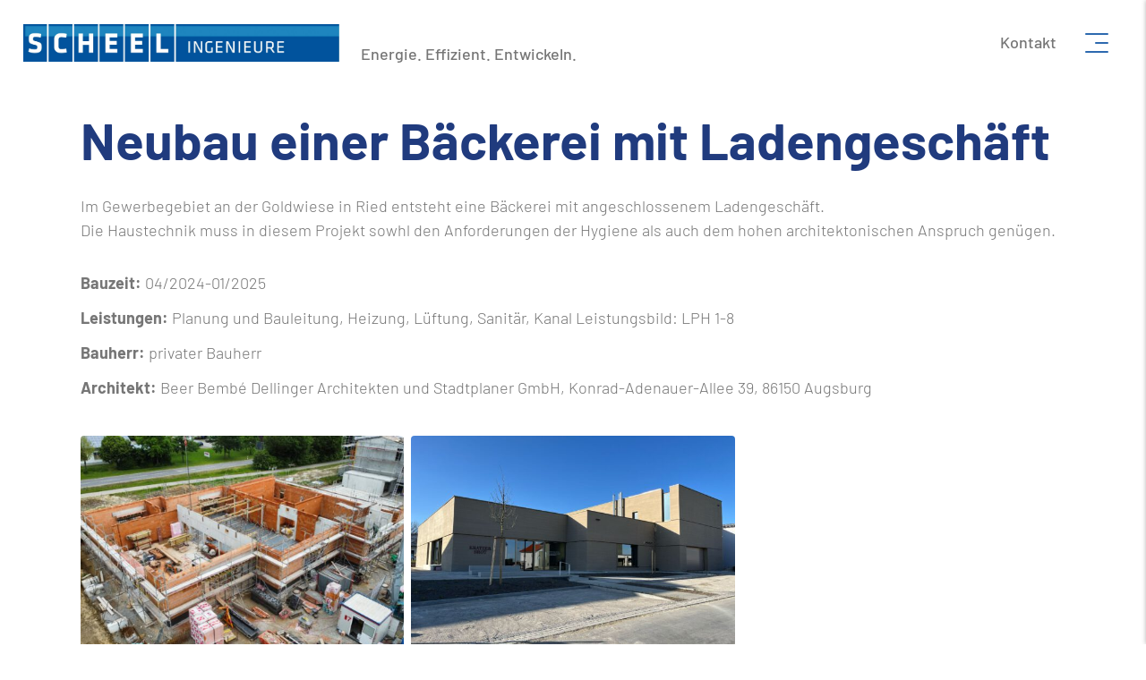

--- FILE ---
content_type: text/html; charset=UTF-8
request_url: https://scheel-ingenieure.de/projekte/neubau-einer-baeckerei-mit-ladengeschaeft/
body_size: 28415
content:
<!DOCTYPE html>
<html lang="de">

<head>
	<title>Neubau einer Bäckerei mit Ladengeschäft &#8211; Scheel Ingenieure</title>
<meta name='robots' content='max-image-preview:large' />
<style id='wp-img-auto-sizes-contain-inline-css' type='text/css'>
img:is([sizes=auto i],[sizes^="auto," i]){contain-intrinsic-size:3000px 1500px}
/*# sourceURL=wp-img-auto-sizes-contain-inline-css */
</style>
<style id='wp-block-library-inline-css' type='text/css'>
:root{--wp-block-synced-color:#7a00df;--wp-block-synced-color--rgb:122,0,223;--wp-bound-block-color:var(--wp-block-synced-color);--wp-editor-canvas-background:#ddd;--wp-admin-theme-color:#007cba;--wp-admin-theme-color--rgb:0,124,186;--wp-admin-theme-color-darker-10:#006ba1;--wp-admin-theme-color-darker-10--rgb:0,107,160.5;--wp-admin-theme-color-darker-20:#005a87;--wp-admin-theme-color-darker-20--rgb:0,90,135;--wp-admin-border-width-focus:2px}@media (min-resolution:192dpi){:root{--wp-admin-border-width-focus:1.5px}}.wp-element-button{cursor:pointer}:root .has-very-light-gray-background-color{background-color:#eee}:root .has-very-dark-gray-background-color{background-color:#313131}:root .has-very-light-gray-color{color:#eee}:root .has-very-dark-gray-color{color:#313131}:root .has-vivid-green-cyan-to-vivid-cyan-blue-gradient-background{background:linear-gradient(135deg,#00d084,#0693e3)}:root .has-purple-crush-gradient-background{background:linear-gradient(135deg,#34e2e4,#4721fb 50%,#ab1dfe)}:root .has-hazy-dawn-gradient-background{background:linear-gradient(135deg,#faaca8,#dad0ec)}:root .has-subdued-olive-gradient-background{background:linear-gradient(135deg,#fafae1,#67a671)}:root .has-atomic-cream-gradient-background{background:linear-gradient(135deg,#fdd79a,#004a59)}:root .has-nightshade-gradient-background{background:linear-gradient(135deg,#330968,#31cdcf)}:root .has-midnight-gradient-background{background:linear-gradient(135deg,#020381,#2874fc)}:root{--wp--preset--font-size--normal:16px;--wp--preset--font-size--huge:42px}.has-regular-font-size{font-size:1em}.has-larger-font-size{font-size:2.625em}.has-normal-font-size{font-size:var(--wp--preset--font-size--normal)}.has-huge-font-size{font-size:var(--wp--preset--font-size--huge)}.has-text-align-center{text-align:center}.has-text-align-left{text-align:left}.has-text-align-right{text-align:right}.has-fit-text{white-space:nowrap!important}#end-resizable-editor-section{display:none}.aligncenter{clear:both}.items-justified-left{justify-content:flex-start}.items-justified-center{justify-content:center}.items-justified-right{justify-content:flex-end}.items-justified-space-between{justify-content:space-between}.screen-reader-text{border:0;clip-path:inset(50%);height:1px;margin:-1px;overflow:hidden;padding:0;position:absolute;width:1px;word-wrap:normal!important}.screen-reader-text:focus{background-color:#ddd;clip-path:none;color:#444;display:block;font-size:1em;height:auto;left:5px;line-height:normal;padding:15px 23px 14px;text-decoration:none;top:5px;width:auto;z-index:100000}html :where(.has-border-color){border-style:solid}html :where([style*=border-top-color]){border-top-style:solid}html :where([style*=border-right-color]){border-right-style:solid}html :where([style*=border-bottom-color]){border-bottom-style:solid}html :where([style*=border-left-color]){border-left-style:solid}html :where([style*=border-width]){border-style:solid}html :where([style*=border-top-width]){border-top-style:solid}html :where([style*=border-right-width]){border-right-style:solid}html :where([style*=border-bottom-width]){border-bottom-style:solid}html :where([style*=border-left-width]){border-left-style:solid}html :where(img[class*=wp-image-]){height:auto;max-width:100%}:where(figure){margin:0 0 1em}html :where(.is-position-sticky){--wp-admin--admin-bar--position-offset:var(--wp-admin--admin-bar--height,0px)}@media screen and (max-width:600px){html :where(.is-position-sticky){--wp-admin--admin-bar--position-offset:0px}}

/*# sourceURL=wp-block-library-inline-css */
</style><style id='global-styles-inline-css' type='text/css'>
:root{--wp--preset--aspect-ratio--square: 1;--wp--preset--aspect-ratio--4-3: 4/3;--wp--preset--aspect-ratio--3-4: 3/4;--wp--preset--aspect-ratio--3-2: 3/2;--wp--preset--aspect-ratio--2-3: 2/3;--wp--preset--aspect-ratio--16-9: 16/9;--wp--preset--aspect-ratio--9-16: 9/16;--wp--preset--color--black: #000;--wp--preset--color--cyan-bluish-gray: #abb8c3;--wp--preset--color--white: #fff;--wp--preset--color--pale-pink: #f78da7;--wp--preset--color--vivid-red: #cf2e2e;--wp--preset--color--luminous-vivid-orange: #ff6900;--wp--preset--color--luminous-vivid-amber: #fcb900;--wp--preset--color--light-green-cyan: #7bdcb5;--wp--preset--color--vivid-green-cyan: #00d084;--wp--preset--color--pale-cyan-blue: #8ed1fc;--wp--preset--color--vivid-cyan-blue: #0693e3;--wp--preset--color--vivid-purple: #9b51e0;--wp--preset--color--primary: #203B7E;--wp--preset--color--primary-light: #2D69AF;--wp--preset--color--primary-lighter: #8FBBE2;--wp--preset--color--primary-lightest: #BFD2DD;--wp--preset--color--primary-dark: #16264B;--wp--preset--color--gray-1: #767676;--wp--preset--color--gray-2: #999;--wp--preset--color--gray-3: #ccc;--wp--preset--color--gray-4: #E4EAED;--wp--preset--color--gray-5: #F0F1F2;--wp--preset--color--error: #f33;--wp--preset--color--warning: #fc0;--wp--preset--color--success: #5d5;--wp--preset--gradient--vivid-cyan-blue-to-vivid-purple: linear-gradient(135deg,rgb(6,147,227) 0%,rgb(155,81,224) 100%);--wp--preset--gradient--light-green-cyan-to-vivid-green-cyan: linear-gradient(135deg,rgb(122,220,180) 0%,rgb(0,208,130) 100%);--wp--preset--gradient--luminous-vivid-amber-to-luminous-vivid-orange: linear-gradient(135deg,rgb(252,185,0) 0%,rgb(255,105,0) 100%);--wp--preset--gradient--luminous-vivid-orange-to-vivid-red: linear-gradient(135deg,rgb(255,105,0) 0%,rgb(207,46,46) 100%);--wp--preset--gradient--very-light-gray-to-cyan-bluish-gray: linear-gradient(135deg,rgb(238,238,238) 0%,rgb(169,184,195) 100%);--wp--preset--gradient--cool-to-warm-spectrum: linear-gradient(135deg,rgb(74,234,220) 0%,rgb(151,120,209) 20%,rgb(207,42,186) 40%,rgb(238,44,130) 60%,rgb(251,105,98) 80%,rgb(254,248,76) 100%);--wp--preset--gradient--blush-light-purple: linear-gradient(135deg,rgb(255,206,236) 0%,rgb(152,150,240) 100%);--wp--preset--gradient--blush-bordeaux: linear-gradient(135deg,rgb(254,205,165) 0%,rgb(254,45,45) 50%,rgb(107,0,62) 100%);--wp--preset--gradient--luminous-dusk: linear-gradient(135deg,rgb(255,203,112) 0%,rgb(199,81,192) 50%,rgb(65,88,208) 100%);--wp--preset--gradient--pale-ocean: linear-gradient(135deg,rgb(255,245,203) 0%,rgb(182,227,212) 50%,rgb(51,167,181) 100%);--wp--preset--gradient--electric-grass: linear-gradient(135deg,rgb(202,248,128) 0%,rgb(113,206,126) 100%);--wp--preset--gradient--midnight: linear-gradient(135deg,rgb(2,3,129) 0%,rgb(40,116,252) 100%);--wp--preset--font-size--small: 13px;--wp--preset--font-size--medium: 20px;--wp--preset--font-size--large: 36px;--wp--preset--font-size--x-large: 42px;--wp--preset--font-size--s: 14px;--wp--preset--font-size--m: 18px;--wp--preset--font-size--l: 20px;--wp--preset--font-size--xl: 26px;--wp--preset--spacing--20: 0.44rem;--wp--preset--spacing--30: 0.67rem;--wp--preset--spacing--40: 1rem;--wp--preset--spacing--50: 1.5rem;--wp--preset--spacing--60: 2.25rem;--wp--preset--spacing--70: 3.38rem;--wp--preset--spacing--80: 5.06rem;--wp--preset--shadow--natural: 6px 6px 9px rgba(0, 0, 0, 0.2);--wp--preset--shadow--deep: 12px 12px 50px rgba(0, 0, 0, 0.4);--wp--preset--shadow--sharp: 6px 6px 0px rgba(0, 0, 0, 0.2);--wp--preset--shadow--outlined: 6px 6px 0px -3px rgb(255, 255, 255), 6px 6px rgb(0, 0, 0);--wp--preset--shadow--crisp: 6px 6px 0px rgb(0, 0, 0);}:where(.is-layout-flex){gap: 0.5em;}:where(.is-layout-grid){gap: 0.5em;}body .is-layout-flex{display: flex;}.is-layout-flex{flex-wrap: wrap;align-items: center;}.is-layout-flex > :is(*, div){margin: 0;}body .is-layout-grid{display: grid;}.is-layout-grid > :is(*, div){margin: 0;}:where(.wp-block-columns.is-layout-flex){gap: 2em;}:where(.wp-block-columns.is-layout-grid){gap: 2em;}:where(.wp-block-post-template.is-layout-flex){gap: 1.25em;}:where(.wp-block-post-template.is-layout-grid){gap: 1.25em;}.has-black-color{color: var(--wp--preset--color--black) !important;}.has-cyan-bluish-gray-color{color: var(--wp--preset--color--cyan-bluish-gray) !important;}.has-white-color{color: var(--wp--preset--color--white) !important;}.has-pale-pink-color{color: var(--wp--preset--color--pale-pink) !important;}.has-vivid-red-color{color: var(--wp--preset--color--vivid-red) !important;}.has-luminous-vivid-orange-color{color: var(--wp--preset--color--luminous-vivid-orange) !important;}.has-luminous-vivid-amber-color{color: var(--wp--preset--color--luminous-vivid-amber) !important;}.has-light-green-cyan-color{color: var(--wp--preset--color--light-green-cyan) !important;}.has-vivid-green-cyan-color{color: var(--wp--preset--color--vivid-green-cyan) !important;}.has-pale-cyan-blue-color{color: var(--wp--preset--color--pale-cyan-blue) !important;}.has-vivid-cyan-blue-color{color: var(--wp--preset--color--vivid-cyan-blue) !important;}.has-vivid-purple-color{color: var(--wp--preset--color--vivid-purple) !important;}.has-black-background-color{background-color: var(--wp--preset--color--black) !important;}.has-cyan-bluish-gray-background-color{background-color: var(--wp--preset--color--cyan-bluish-gray) !important;}.has-white-background-color{background-color: var(--wp--preset--color--white) !important;}.has-pale-pink-background-color{background-color: var(--wp--preset--color--pale-pink) !important;}.has-vivid-red-background-color{background-color: var(--wp--preset--color--vivid-red) !important;}.has-luminous-vivid-orange-background-color{background-color: var(--wp--preset--color--luminous-vivid-orange) !important;}.has-luminous-vivid-amber-background-color{background-color: var(--wp--preset--color--luminous-vivid-amber) !important;}.has-light-green-cyan-background-color{background-color: var(--wp--preset--color--light-green-cyan) !important;}.has-vivid-green-cyan-background-color{background-color: var(--wp--preset--color--vivid-green-cyan) !important;}.has-pale-cyan-blue-background-color{background-color: var(--wp--preset--color--pale-cyan-blue) !important;}.has-vivid-cyan-blue-background-color{background-color: var(--wp--preset--color--vivid-cyan-blue) !important;}.has-vivid-purple-background-color{background-color: var(--wp--preset--color--vivid-purple) !important;}.has-black-border-color{border-color: var(--wp--preset--color--black) !important;}.has-cyan-bluish-gray-border-color{border-color: var(--wp--preset--color--cyan-bluish-gray) !important;}.has-white-border-color{border-color: var(--wp--preset--color--white) !important;}.has-pale-pink-border-color{border-color: var(--wp--preset--color--pale-pink) !important;}.has-vivid-red-border-color{border-color: var(--wp--preset--color--vivid-red) !important;}.has-luminous-vivid-orange-border-color{border-color: var(--wp--preset--color--luminous-vivid-orange) !important;}.has-luminous-vivid-amber-border-color{border-color: var(--wp--preset--color--luminous-vivid-amber) !important;}.has-light-green-cyan-border-color{border-color: var(--wp--preset--color--light-green-cyan) !important;}.has-vivid-green-cyan-border-color{border-color: var(--wp--preset--color--vivid-green-cyan) !important;}.has-pale-cyan-blue-border-color{border-color: var(--wp--preset--color--pale-cyan-blue) !important;}.has-vivid-cyan-blue-border-color{border-color: var(--wp--preset--color--vivid-cyan-blue) !important;}.has-vivid-purple-border-color{border-color: var(--wp--preset--color--vivid-purple) !important;}.has-vivid-cyan-blue-to-vivid-purple-gradient-background{background: var(--wp--preset--gradient--vivid-cyan-blue-to-vivid-purple) !important;}.has-light-green-cyan-to-vivid-green-cyan-gradient-background{background: var(--wp--preset--gradient--light-green-cyan-to-vivid-green-cyan) !important;}.has-luminous-vivid-amber-to-luminous-vivid-orange-gradient-background{background: var(--wp--preset--gradient--luminous-vivid-amber-to-luminous-vivid-orange) !important;}.has-luminous-vivid-orange-to-vivid-red-gradient-background{background: var(--wp--preset--gradient--luminous-vivid-orange-to-vivid-red) !important;}.has-very-light-gray-to-cyan-bluish-gray-gradient-background{background: var(--wp--preset--gradient--very-light-gray-to-cyan-bluish-gray) !important;}.has-cool-to-warm-spectrum-gradient-background{background: var(--wp--preset--gradient--cool-to-warm-spectrum) !important;}.has-blush-light-purple-gradient-background{background: var(--wp--preset--gradient--blush-light-purple) !important;}.has-blush-bordeaux-gradient-background{background: var(--wp--preset--gradient--blush-bordeaux) !important;}.has-luminous-dusk-gradient-background{background: var(--wp--preset--gradient--luminous-dusk) !important;}.has-pale-ocean-gradient-background{background: var(--wp--preset--gradient--pale-ocean) !important;}.has-electric-grass-gradient-background{background: var(--wp--preset--gradient--electric-grass) !important;}.has-midnight-gradient-background{background: var(--wp--preset--gradient--midnight) !important;}.has-small-font-size{font-size: var(--wp--preset--font-size--small) !important;}.has-medium-font-size{font-size: var(--wp--preset--font-size--medium) !important;}.has-large-font-size{font-size: var(--wp--preset--font-size--large) !important;}.has-x-large-font-size{font-size: var(--wp--preset--font-size--x-large) !important;}
/*# sourceURL=global-styles-inline-css */
</style>

<style id='classic-theme-styles-inline-css' type='text/css'>
/*! This file is auto-generated */
.wp-block-button__link{color:#fff;background-color:#32373c;border-radius:9999px;box-shadow:none;text-decoration:none;padding:calc(.667em + 2px) calc(1.333em + 2px);font-size:1.125em}.wp-block-file__button{background:#32373c;color:#fff;text-decoration:none}
/*# sourceURL=/wp-includes/css/classic-themes.min.css */
</style>
<link rel='stylesheet' id='wp-components-css' href='https://scheel-ingenieure.de/wp-includes/css/dist/components/style.min.css?ver=6.9' type='text/css' media='all' />
<link rel='stylesheet' id='wp-preferences-css' href='https://scheel-ingenieure.de/wp-includes/css/dist/preferences/style.min.css?ver=6.9' type='text/css' media='all' />
<link rel='stylesheet' id='wp-block-editor-css' href='https://scheel-ingenieure.de/wp-includes/css/dist/block-editor/style.min.css?ver=6.9' type='text/css' media='all' />
<link rel='stylesheet' id='wp-reusable-blocks-css' href='https://scheel-ingenieure.de/wp-includes/css/dist/reusable-blocks/style.min.css?ver=6.9' type='text/css' media='all' />
<link rel='stylesheet' id='wp-patterns-css' href='https://scheel-ingenieure.de/wp-includes/css/dist/patterns/style.min.css?ver=6.9' type='text/css' media='all' />
<link rel='stylesheet' id='wp-editor-css' href='https://scheel-ingenieure.de/wp-includes/css/dist/editor/style.min.css?ver=6.9' type='text/css' media='all' />
<link rel='stylesheet' id='easy_image_gallery_block-cgb-style-css-css' href='https://scheel-ingenieure.de/wp-content/plugins/easy-image-gallery/includes/gutenberg-block/dist/blocks.style.build.css?ver=6.9' type='text/css' media='all' />
<link rel='stylesheet' id='fromscratch_main-css' href='https://scheel-ingenieure.de/wp-content/themes/scheel-ingenieure/css/main.min.css?ver=1761039194' type='text/css' media='all' />
<link rel='stylesheet' id='easy-image-gallery-css' href='https://scheel-ingenieure.de/wp-content/plugins/easy-image-gallery/includes/css/easy-image-gallery.css?ver=1.2' type='text/css' media='screen' />
<link rel='stylesheet' id='fancybox-css' href='https://scheel-ingenieure.de/wp-content/plugins/easy-image-gallery/includes/lib/fancybox/jquery.fancybox.min.css?ver=1.2' type='text/css' media='screen' />
<script type="text/javascript" src="https://scheel-ingenieure.de/wp-includes/js/jquery/jquery.min.js?ver=3.7.1" id="jquery-core-js"></script>
<script type="text/javascript" src="https://scheel-ingenieure.de/wp-includes/js/jquery/jquery-migrate.min.js?ver=3.4.1" id="jquery-migrate-js"></script>
<link rel="canonical" href="https://scheel-ingenieure.de/projekte/neubau-einer-baeckerei-mit-ladengeschaeft/" />
<link rel="manifest" href="https://scheel-ingenieure.de/wp-content/themes/scheel-ingenieure/manifest.json"><meta charset="utf-8">
<meta name="viewport" content="width=device-width">
<meta name="title" content="Scheel Ingenieure">
<meta name="description" content="A minimalistic wordpress theme to start building from scratch">
<meta name="redi-version" content="1.2.7" /><link rel="icon" href="https://scheel-ingenieure.de/wp-content/uploads/cropped-favicon-32x32.png" sizes="32x32" />
<link rel="icon" href="https://scheel-ingenieure.de/wp-content/uploads/cropped-favicon-192x192.png" sizes="192x192" />
<link rel="apple-touch-icon" href="https://scheel-ingenieure.de/wp-content/uploads/cropped-favicon-180x180.png" />
<meta name="msapplication-TileImage" content="https://scheel-ingenieure.de/wp-content/uploads/cropped-favicon-270x270.png" />
		<style type="text/css" id="wp-custom-css">
			/* Quick fixes (Carla) für Karriere */

.icon-text-box__item{
display: flex;
flex-direction: column;
justify-content: center;
}

.accordion__header{
	background:#f0f1f2;
}

.accordion__header:hover, .accordion__wrapper.accordion-open .accordion__header{
	background: #e5eaed;
}

.wp-block-buttons{
	margin: 16px 0;
}

.wp-block-buttons .wp-block-button.is-style-outline .wp-block-button__link:hover, div.wpforms-block.wpforms-container button.wpforms-submit:hover{
	background: #e5eaed !important;
	border-color: #e5eaed !important;
	color: #203b7e !important;
}

body h3 {
	margin: 24px 0 32px 0;
}

.header-menu__static-links{
	display: none;
}
.header-menu__sub-menu-container{
	margin-top: 5vh;
}
.is-style-rounded{
	border-radius: 24px;
	overflow: hidden;
}
/* andere UL-Styles innerhalb der Akkordeons (Stellen) */

.accordion__wrapper ul.wp-block-list{
	margin: 16px 0 32px;
	padding: 0 48px;
	list-style-type: disc;
}
.accordion__wrapper ul.wp-block-list li{
	border:none;
	padding: 0;
}

		</style>
		</head>

<body class="wp-singular projects-template-default single single-projects postid-693 single-format-standard wp-theme-scheel-ingenieure">

	<div class="page__wrapper">

		<header class="header__wrapper">
			<div class="header__container container">
				<div class="header__aligner alignwide">

					<a href="/" class="logo__container">
						<img src="https://scheel-ingenieure.de/wp-content/themes/scheel-ingenieure/img/logo.jpg" class="logo__image" alt="">
					</a>

					<div class="header__slogan">
						Energie. Effizient. Entwickeln.
					</div>

					<div class="header-menu__wrapper">
						<div class="header-menu__menu-container">
							<ul id="menu-header" class="header-menu__menu"><li id="menu-item-34" class="menu-item-anchor menu-item menu-item-type-custom menu-item-object-custom menu-item-34"><a href="/#aktuelles">Aktuelles</a></li>
<li id="menu-item-35" class="menu-item-anchor menu-item menu-item-type-custom menu-item-object-custom menu-item-35"><a href="/#kompetenzen">Kompetenzen</a></li>
<li id="menu-item-36" class="menu-item-anchor menu-item menu-item-type-custom menu-item-object-custom menu-item-36"><a href="/#buero">Büro</a></li>
<li id="menu-item-37" class="menu-item-anchor menu-item menu-item-type-custom menu-item-object-custom menu-item-37"><a href="/#projekte">Projekte</a></li>
<li id="menu-item-1028" class="menu-item menu-item-type-post_type menu-item-object-page menu-item-1028"><a href="https://scheel-ingenieure.de/karriere/">Karriere</a></li>
<li id="menu-item-38" class="menu-item-anchor menu-item menu-item-type-custom menu-item-object-custom menu-item-38"><a href="#kontakt">Kontakt</a></li>
</ul>						</div>
						<div class="header-menu__static-links">
							<a href="/stellenangebote" class="header-menu__static-link">
								Stellenangebote
							</a>
						</div>
						<div class="header-menu__sub-menu-container">
							<ul id="menu-footer" class="header-menu__sub-menu"><li id="menu-item-27" class="menu-item menu-item-type-post_type menu-item-object-page menu-item-27"><a href="https://scheel-ingenieure.de/impressum/">Impressum</a></li>
<li id="menu-item-30" class="menu-item menu-item-type-post_type menu-item-object-page menu-item-privacy-policy menu-item-30"><a rel="privacy-policy" href="https://scheel-ingenieure.de/datenschutz/">Datenschutz</a></li>
<li id="menu-item-44" class="menu-item menu-item-type-custom menu-item-object-custom menu-item-44"><a target="_blank" href="https://goo.gl/maps/dbZcfm17kTnBfY9M9">Anfahrt</a></li>
</ul>						</div>
					</div>

					<div class="menu-item-anchor header__link-container">
						<a href="#kontakt" class="header__link">Kontakt</a>
					</div>

					<div class="header-menu__toggler-container" data-toggle-menu>
						<div class="main-menu__toggler-icon-container">
							<div class="main-menu__toggler-icon">
								<span class="main-menu__toggler-icon-line1"></span>
								<span class="main-menu__toggler-icon-line2"></span>
								<span class="main-menu__toggler-icon-line3"></span>
							</div>
						</div>
					</div>

				</div>
			</div>

			<div class="header__menu-overlay"></div>
		</header>

		<div class="header__menu-overlay"></div>

<div class="content__wrapper">
	<div class="content__container container">

		<h1>Neubau einer Bäckerei mit Ladengeschäft</h1>

						<div class="projects-page__description">
					<p>Im Gewerbegebiet an der Goldwiese in Ried entsteht eine Bäckerei mit angeschlossenem Ladengeschäft.<br />
Die Haustechnik muss in diesem Projekt sowhl den Anforderungen der Hygiene als auch dem hohen architektonischen Anspruch genügen.</p>
				</div>
								<div class="projects-page__info-data">
					<div class="projects-page__info-data-item -has-margin">
						<b>Bauzeit:</b> 04/2024-01/2025					</div>

					<div class="projects-page__info-data-item -has-margin">
						<b>Leistungen:</b> Planung und Bauleitung, Heizung, Lüftung, Sanitär, Kanal Leistungsbild: LPH 1-8					</div>

					<div class="projects-page__info-data-item -has-margin">
						<b>Bauherr:</b> privater Bauherr					</div>

					<div class="projects-page__info-data-item">
						<b>Architekt:</b> Beer Bembé Dellinger Architekten und Stadtplaner GmbH, Konrad-Adenauer-Allee 39, 86150 Augsburg					</div>
				</div>
				
			                <ul class="easy-image-gallery thumbnails-2 linked">
                    <li><a data-fancybox="gallery425" href="https://scheel-ingenieure.de/wp-content/uploads/dji_fly_20240527_100858_93_1716797345421_photo_optimized-2400x1350.jpg" class="eig-popup" title="" data-caption="" target="_blank"><i class="icon-view"></i><span class="overlay"></span><img fetchpriority="high" decoding="async" width="600" height="338" src="https://scheel-ingenieure.de/wp-content/uploads/dji_fly_20240527_100858_93_1716797345421_photo_optimized-600x338.jpg" class="attachment-thumbnail size-thumbnail" alt="" srcset="https://scheel-ingenieure.de/wp-content/uploads/dji_fly_20240527_100858_93_1716797345421_photo_optimized-600x338.jpg 600w, https://scheel-ingenieure.de/wp-content/uploads/dji_fly_20240527_100858_93_1716797345421_photo_optimized-1200x675.jpg 1200w, https://scheel-ingenieure.de/wp-content/uploads/dji_fly_20240527_100858_93_1716797345421_photo_optimized-768x432.jpg 768w, https://scheel-ingenieure.de/wp-content/uploads/dji_fly_20240527_100858_93_1716797345421_photo_optimized-1536x864.jpg 1536w, https://scheel-ingenieure.de/wp-content/uploads/dji_fly_20240527_100858_93_1716797345421_photo_optimized-2048x1152.jpg 2048w" sizes="(max-width: 600px) 100vw, 600px" /></a></li><li><a data-fancybox="gallery425" href="https://scheel-ingenieure.de/wp-content/uploads/194816ce-548f-43e3-8ea3-047250337c931.jpg" class="eig-popup" title="" data-caption="" target="_blank"><i class="icon-view"></i><span class="overlay"></span><img decoding="async" width="600" height="450" src="https://scheel-ingenieure.de/wp-content/uploads/194816ce-548f-43e3-8ea3-047250337c931-600x450.jpg" class="attachment-thumbnail size-thumbnail" alt="" srcset="https://scheel-ingenieure.de/wp-content/uploads/194816ce-548f-43e3-8ea3-047250337c931-600x450.jpg 600w, https://scheel-ingenieure.de/wp-content/uploads/194816ce-548f-43e3-8ea3-047250337c931-1200x900.jpg 1200w, https://scheel-ingenieure.de/wp-content/uploads/194816ce-548f-43e3-8ea3-047250337c931-768x576.jpg 768w, https://scheel-ingenieure.de/wp-content/uploads/194816ce-548f-43e3-8ea3-047250337c931-1536x1152.jpg 1536w, https://scheel-ingenieure.de/wp-content/uploads/194816ce-548f-43e3-8ea3-047250337c931.jpg 2048w" sizes="(max-width: 600px) 100vw, 600px" /></a></li></ul>	</div>
</div>


<div class="anchor-link" id="kontakt" data-anchor-id="kontakt" data-anchor-name="Kontakt"></div>

<footer class="footer__wrapper">
	<div class="footer__container container">
		<h2 class="colored-headline__wrapper -negative-margin">
			<div class="colored-headline__container -has-label">
									<div class="colored-headline__vertical-text-container">
						<div class="colored-headline__vertical-text">
							kontakt						</div>
					</div>
								<div class="colored-headline__lines">
					<div class="colored-headline__line-1">Ihr Projekt.</div>
											<div class="colored-headline__line-2">Unser Einsatz.</div>
									</div>
			</div>
		</h2>
		<div class="wp-block-group alignwide has-gray-4-background-color has-background lines-right">
			<div class="wp-block-group__inner-container">
				<div class="footer__cols-wrapper">
					<div class="footer__cols">
						<div class="footer__col -col-1">
							<div class="footer__col-title">
								<span>01</span> Anrufen							</div>
							<div class="footer__col-text">
								Fon: <a href="tel:0821 26 28 98-0">0821 26 28 98-0</a><br>Fax: 0821 26 28 98-20							</div>
						</div>
						<div class="footer__col -col-2">
							<div class="footer__col-title">
								<span>02</span> Anschreiben							</div>
							<div class="footer__col-text">
							E-Mail an<br><a href="mailto:ib@scheel-ingenieure.de">ib@scheel-ingenieure.de</a>							</div>
						</div>
						<div class="footer__col -col-3">
							<div class="footer__col-title">
								<span>03</span> Anfahren							</div>
							<div class="footer__col-text">
							Marienplatz 2<br />
86316 Friedberg							</div>
						</div>
					</div>
									</div>
			</div>
		</div>
	</div>
	<div class="footer-bar__wrapper">
		<div class="footer-bar__container container">
			<div class="footer-bar__text -left">Scheel Ingenieure</div>

			<div class="footer-menu__wrapper">
				<ul id="menu-footer-1" class="footer-menu__container"><li class="menu-item menu-item-type-post_type menu-item-object-page menu-item-27"><a href="https://scheel-ingenieure.de/impressum/">Impressum</a></li>
<li class="menu-item menu-item-type-post_type menu-item-object-page menu-item-privacy-policy menu-item-30"><a rel="privacy-policy" href="https://scheel-ingenieure.de/datenschutz/">Datenschutz</a></li>
<li class="menu-item menu-item-type-custom menu-item-object-custom menu-item-44"><a target="_blank" href="https://goo.gl/maps/dbZcfm17kTnBfY9M9">Anfahrt</a></li>
</ul>			</div>

			<div class="footer-bar__text -right">Ihr Partner für Ihr Projekt</div>
		</div>
	</div>
</footer>

</div>

<script type="speculationrules">
{"prefetch":[{"source":"document","where":{"and":[{"href_matches":"/*"},{"not":{"href_matches":["/wp-*.php","/wp-admin/*","/wp-content/uploads/*","/wp-content/*","/wp-content/plugins/*","/wp-content/themes/scheel-ingenieure/*","/*\\?(.+)"]}},{"not":{"selector_matches":"a[rel~=\"nofollow\"]"}},{"not":{"selector_matches":".no-prefetch, .no-prefetch a"}}]},"eagerness":"conservative"}]}
</script>
<script type="text/javascript" src="https://scheel-ingenieure.de/wp-content/themes/scheel-ingenieure/js/main.min.js?ver=1766826057" id="fromscratch_main-js"></script>
<script type="text/javascript" src="https://scheel-ingenieure.de/wp-content/plugins/easy-image-gallery/includes/lib/fancybox/jquery.fancybox.min.js?ver=1.2" id="fancybox-js"></script>

		
					<script>
						jQuery(document).ready(function() {

							jQuery("a.eig-popup:not([rel])").attr('rel', 'fancybox').fancybox({
								'transitionIn'	:	'elastic',
								'transitionOut'	:	'elastic',
								'speedIn'		:	200,
								'speedOut'		:	200,
								'overlayShow'	:	false
							});

						});
					</script>

					
				
	
	
</body>

</html>


--- FILE ---
content_type: text/css
request_url: https://scheel-ingenieure.de/wp-content/themes/scheel-ingenieure/css/main.min.css?ver=1761039194
body_size: 90353
content:
/*! normalize.css v8.0.1 | MIT License | github.com/necolas/normalize.css */html{line-height:1.15;-webkit-text-size-adjust:100%}body{margin:0}main{display:block}h1{font-size:2em;margin:.67em 0}hr{box-sizing:content-box;height:0;overflow:visible}pre{font-family:monospace,monospace;font-size:1em}a{background-color:transparent}abbr[title]{border-bottom:none;text-decoration:underline;text-decoration:underline dotted}b,strong{font-weight:bolder}code,kbd,samp{font-family:monospace,monospace;font-size:1em}small{font-size:80%}sub,sup{font-size:75%;line-height:0;position:relative;vertical-align:baseline}sub{bottom:-0.25em}sup{top:-0.5em}img{border-style:none}button,input,optgroup,select,textarea{font-family:inherit;font-size:100%;line-height:1.15;margin:0}button,input{overflow:visible}button,select{text-transform:none}button,[type=button],[type=reset],[type=submit]{-webkit-appearance:button}button::-moz-focus-inner,[type=button]::-moz-focus-inner,[type=reset]::-moz-focus-inner,[type=submit]::-moz-focus-inner{border-style:none;padding:0}button:-moz-focusring,[type=button]:-moz-focusring,[type=reset]:-moz-focusring,[type=submit]:-moz-focusring{outline:1px dotted ButtonText}fieldset{padding:.35em .75em .625em}legend{box-sizing:border-box;color:inherit;display:table;max-width:100%;padding:0;white-space:normal}progress{vertical-align:baseline}textarea{overflow:auto}[type=checkbox],[type=radio]{box-sizing:border-box;padding:0}[type=number]::-webkit-inner-spin-button,[type=number]::-webkit-outer-spin-button{height:auto}[type=search]{-webkit-appearance:textfield;outline-offset:-2px}[type=search]::-webkit-search-decoration{-webkit-appearance:none}::-webkit-file-upload-button{-webkit-appearance:button;font:inherit}details{display:block}summary{display:list-item}template{display:none}[hidden]{display:none}html,body{position:relative;padding:0;margin:0}body{font-family:sans-serif;-ms-text-size-adjust:100%;-webkit-text-size-adjust:100%;-webkit-font-smoothing:antialiased;-moz-osx-font-smoothing:grayscale;-webkit-tap-highlight-color:rgba(0,0,0,0)}*,*:before,*:after{box-sizing:border-box}a{background-color:rgba(0,0,0,0)}input,input[type=text],input[type=email],input[type=password],textarea{line-height:inherit;font-family:inherit;font-size:100%}input::-moz-focus-inner,button::-moz-focus-inner{border:0}table{border-spacing:0}td{vertical-align:top}p{margin:0}img{display:block}abbr[title]{text-decoration:none}.jBox-wrapper{text-align:left;box-sizing:border-box}.jBox-title,.jBox-content,.jBox-container{position:relative;word-break:break-word;box-sizing:border-box}.jBox-container{background:#fff}.jBox-content{padding:8px 12px;overflow-x:hidden;overflow-y:auto;transition:opacity .2s}.jBox-footer{box-sizing:border-box}.jBox-Tooltip .jBox-container,.jBox-Mouse .jBox-container{border-radius:4px;box-shadow:0 0 3px rgba(0, 0, 0, 0.25)}.jBox-Tooltip .jBox-title,.jBox-Mouse .jBox-title{padding:8px 10px 0;font-weight:bold}.jBox-Tooltip.jBox-hasTitle .jBox-content,.jBox-Mouse.jBox-hasTitle .jBox-content{padding-top:5px}.jBox-Mouse{pointer-events:none}.jBox-pointer{position:absolute;overflow:hidden;box-sizing:border-box}.jBox-pointer:after{content:"";width:20px;height:20px;position:absolute;background:#fff;transform:rotate(45deg);box-sizing:border-box}.jBox-pointer-top{top:0}.jBox-pointer-top:after{left:5px;top:6px;box-shadow:-1px -1px 2px rgba(0, 0, 0, 0.15)}.jBox-pointer-right{right:0}.jBox-pointer-right:after{top:5px;right:6px;box-shadow:1px -1px 2px rgba(0, 0, 0, 0.15)}.jBox-pointer-left{left:0}.jBox-pointer-left:after{top:5px;left:6px;box-shadow:-1px 1px 2px rgba(0, 0, 0, 0.15)}.jBox-pointer-bottom{bottom:0}.jBox-pointer-bottom:after{left:5px;bottom:6px;box-shadow:1px 1px 2px rgba(0, 0, 0, 0.15)}.jBox-pointer-top,.jBox-pointer-bottom{width:30px;height:12px}.jBox-pointer-left,.jBox-pointer-right{width:12px;height:30px}.jBox-Modal .jBox-container{border-radius:4px}.jBox-Modal .jBox-container,.jBox-Modal.jBox-closeButton-box:before{box-shadow:0 3px 15px rgba(0, 0, 0, 0.4),0 0 5px rgba(0, 0, 0, 0.4)}.jBox-Modal .jBox-content{padding:15px 20px}.jBox-Modal .jBox-title{border-radius:4px 4px 0 0;padding:15px 20px;background:#fafafa;border-bottom:1px solid #eee}.jBox-Modal.jBox-closeButton-title .jBox-title{padding-right:65px}.jBox-Modal .jBox-footer{border-radius:0 0 4px 4px}.jBox-closeButton{z-index:1;cursor:pointer;position:absolute;box-sizing:border-box}.jBox-closeButton svg{position:absolute;top:50%;right:50%}.jBox-closeButton path{fill:#aaa;transition:fill .2s}.jBox-closeButton:hover path{fill:#888}.jBox-overlay .jBox-closeButton{top:0;right:0;width:40px;height:40px}.jBox-overlay .jBox-closeButton svg{width:20px;height:20px;margin-top:-10px;margin-right:-10px}.jBox-overlay .jBox-closeButton path{fill:#ddd}.jBox-overlay .jBox-closeButton:hover path{fill:#fff}.jBox-closeButton-title .jBox-closeButton{top:0;right:0;bottom:0;width:50px}.jBox-closeButton-title svg{width:12px;height:12px;margin-top:-6px;margin-right:-6px}.jBox-closeButton-box{box-sizing:border-box}.jBox-closeButton-box .jBox-closeButton{top:-8px;right:-10px;width:24px;height:24px;background:#fff;border-radius:50%}.jBox-closeButton-box .jBox-closeButton svg{width:10px;height:10px;margin-top:-5px;margin-right:-5px}.jBox-closeButton-box:before{content:"";position:absolute;top:-8px;right:-10px;width:24px;height:24px;border-radius:50%;box-shadow:0 0 5px rgba(0, 0, 0, 0.3)}.jBox-closeButton-box.jBox-pointerPosition-top:before{top:5px}.jBox-closeButton-box.jBox-pointerPosition-right:before{right:2px}.jBox-Modal.jBox-hasTitle.jBox-closeButton-box .jBox-closeButton{background:#fafafa}.jBox-overlay{position:fixed;top:0;left:0;width:100%;height:100%;background-color:rgba(0, 0, 0, 0.82)}.jBox-footer{background:#fafafa;border-top:1px solid #eee;padding:8px 10px;border-radius:0 0 3px 3px}body[class^=jBox-blockScroll-],body[class*=" jBox-blockScroll-"]{overflow:hidden}.jBox-draggable{cursor:move}@keyframes jBoxLoading{to{transform:rotate(360deg)}}.jBox-loading .jBox-content{opacity:.2}.jBox-loading-spinner .jBox-content{min-height:38px !important;min-width:38px !important;opacity:0}.jBox-spinner{box-sizing:border-box;position:absolute;top:50%;left:50%;width:24px;height:24px;margin-top:-12px;margin-left:-12px}.jBox-spinner:before{display:block;box-sizing:border-box;content:"";width:24px;height:24px;border-radius:50%;border:2px solid rgba(0, 0, 0, 0.2);border-top-color:rgba(0, 0, 0, 0.8);animation:jBoxLoading .6s linear infinite}.jBox-countdown{border-radius:4px 4px 0 0;z-index:0;background:#000;opacity:.2;position:absolute;top:0;left:0;right:0;height:3px;overflow:hidden}.jBox-countdown-inner{top:0;right:0;width:100%;height:3px;position:absolute;background:#fff}[class^=jBox-animated-],[class*=" jBox-animated-"]{animation-fill-mode:both}@keyframes jBox-tada{0%{transform:scale(1)}10%,20%{transform:scale(0.8) rotate(-4deg)}30%,50%,70%,90%{transform:scale(1.2) rotate(4deg)}40%,60%,80%{transform:scale(1.2) rotate(-4deg)}100%{transform:scale(1) rotate(0)}}.jBox-animated-tada{animation:jBox-tada 1s}@keyframes jBox-tadaSmall{0%{transform:scale(1)}10%,20%{transform:scale(0.9) rotate(-2deg)}30%,50%,70%,90%{transform:scale(1.1) rotate(2deg)}40%,60%,80%{transform:scale(1.1) rotate(-2deg)}100%{transform:scale(1) rotate(0)}}.jBox-animated-tadaSmall{animation:jBox-tadaSmall 1s}@keyframes jBox-flash{0%,50%,100%{opacity:1}25%,75%{opacity:0}}.jBox-animated-flash{animation:jBox-flash .5s}@keyframes jBox-shake{0%,100%{transform:translateX(0)}20%,60%{transform:translateX(-6px)}40%,80%{transform:translateX(6px)}}.jBox-animated-shake{animation:jBox-shake .4s}@keyframes jBox-pulseUp{0%{transform:scale(1)}50%{transform:scale(1.15)}100%{transform:scale(1)}}.jBox-animated-pulseUp{animation:jBox-pulseUp .25s}@keyframes jBox-pulseDown{0%{transform:scale(1)}50%{transform:scale(0.85)}100%{transform:scale(1)}}.jBox-animated-pulseDown{animation:jBox-pulseDown .25s}@keyframes jBox-popIn{0%{transform:scale(0)}50%{transform:scale(1.1)}100%{transform:scale(1)}}.jBox-animated-popIn{animation:jBox-popIn .25s}@keyframes jBox-popOut{0%{transform:scale(1)}50%{transform:scale(1.1)}100%{transform:scale(0)}}.jBox-animated-popOut{animation:jBox-popOut .25s}@keyframes jBox-fadeIn{0%{opacity:0}100%{opacity:1}}.jBox-animated-fadeIn{animation:jBox-fadeIn .2s}@keyframes jBox-fadeOut{0%{opacity:1}100%{opacity:0}}.jBox-animated-fadeOut{animation:jBox-fadeOut .2s}@keyframes jBox-slideUp{0%{transform:translateY(0)}100%{transform:translateY(-300px);opacity:0}}.jBox-animated-slideUp{animation:jBox-slideUp .4s}@keyframes jBox-slideRight{0%{transform:translateX(0)}100%{transform:translateX(300px);opacity:0}}.jBox-animated-slideRight{animation:jBox-slideRight .4s}@keyframes jBox-slideDown{0%{transform:translateY(0)}100%{transform:translateY(300px);opacity:0}}.jBox-animated-slideDown{animation:jBox-slideDown .4s}@keyframes jBox-slideLeft{0%{transform:translateX(0)}100%{transform:translateX(-300px);opacity:0}}.jBox-animated-slideLeft{animation:jBox-slideLeft .4s}.jBox-Confirm .jBox-content{text-align:center;padding:46px 35px}@media(max-width: 500px){.jBox-Confirm .jBox-content{padding:32px 20px}}.jBox-Confirm-footer{height:46px}.jBox-Confirm-button{display:block;float:left;cursor:pointer;text-align:center;width:50%;line-height:46px;height:46px;overflow:hidden;padding:0 10px;transition:color .2s,background-color .2s;box-sizing:border-box}.jBox-Confirm-button-cancel{border-bottom-left-radius:4px;background:#ddd;color:#666}.jBox-Confirm-button-cancel:hover,.jBox-Confirm-button-cancel:active{background:#ccc}.jBox-Confirm-button-cancel:active{box-shadow:inset 0 1px 3px rgba(0, 0, 0, 0.2)}.jBox-Confirm-button-submit{border-bottom-right-radius:4px;background:#7d0;color:#fff}.jBox-Confirm-button-submit:hover,.jBox-Confirm-button-submit:active{background:#6c0}.jBox-Confirm-button-submit:active{box-shadow:inset 0 1px 3px rgba(0, 0, 0, 0.2)}.jBox-Image .jBox-container{background-color:transparent}.jBox-Image .jBox-content{padding:0;width:100%;height:100%}.jBox-image-container{background:center center no-repeat;position:absolute;width:100%;height:100%;opacity:0}.jBox-image-label-wrapper{position:absolute;top:100%;left:0;right:0;height:40px;z-index:100;display:flex}.jBox-image-label-container{position:relative;flex:1}.jBox-image-label{box-sizing:border-box;position:absolute;left:0;bottom:0;width:100%;text-align:center;color:#fff;padding:8px 12px;font-size:15px;line-height:24px;transition:opacity .36s;opacity:0;z-index:0;pointer-events:none}.jBox-image-label.expanded{background:#000}.jBox-image-label:not(.expanded){text-overflow:ellipsis;white-space:nowrap;overflow:hidden}.jBox-image-label.active{opacity:1;pointer-events:all}@media(max-width: 600px){.jBox-image-label{font-size:13px}}.jBox-image-pointer-next,.jBox-image-pointer-prev{flex-shrink:0;width:40px;height:40px;cursor:pointer;opacity:.8;transition:opacity .2s;background:no-repeat center center url([data-uri]);background-size:11px auto;user-select:none;z-index:1}.jBox-image-pointer-next:hover,.jBox-image-pointer-prev:hover{opacity:1}.jBox-image-pointer-next{transform:scaleX(-1)}.jBox-image-counter-container{flex-shrink:0;white-space:nowrap;height:40px;line-height:40px;font-size:13px;color:#fff;text-align:right;display:none}.jBox-image-has-counter .jBox-image-counter-container{display:block}.jBox-overlay.jBox-overlay-Image{background:#000}.jBox-image-not-found{background:#000}.jBox-image-not-found:before{content:"";box-sizing:border-box;display:block;width:80px;height:80px;margin-top:-40px;margin-left:-40px;position:absolute;top:50%;left:50%;border:5px solid #222;border-radius:50%}.jBox-image-not-found:after{content:"";display:block;box-sizing:content-box;z-index:auto;width:6px;height:74px;margin-top:-37px;margin-left:-3px;position:absolute;top:50%;left:50%;background:#222;transform:rotateZ(45deg);transform-origin:50% 50% 0}.jBox-image-download-button-wrapper{position:absolute;top:-40px;right:35px;height:40px;display:flex;cursor:pointer;opacity:.8;transition:opacity .2s}.jBox-image-download-button-wrapper:hover{opacity:1}.jBox-image-download-button-icon{width:40px;height:40px;background:center center no-repeat url([data-uri]);background-size:60%}.jBox-image-download-button-text{white-space:nowrap;line-height:40px;padding:0 10px 0 0;color:#fff;font-size:14px}@keyframes jBoxImageLoading{to{transform:rotate(360deg)}}.jBox-image-loading:before{content:"";position:absolute;top:50%;left:50%;width:32px;height:32px;margin-top:-16px;margin-left:-16px;border:4px solid #333;border-bottom-color:#666;animation:jBoxImageLoading 1.2s linear infinite;border-radius:50%}.jBox-Notice{transition:margin .2s}.jBox-Notice .jBox-container{border-radius:4px;box-shadow:inset 1px 1px 0 0 rgba(255, 255, 255, 0.25),inset -1px -1px 0 0 rgba(0, 0, 0, 0.1)}.jBox-Notice .jBox-content{border-radius:4px;padding:12px 20px}@media(max-width: 768px){.jBox-Notice .jBox-content{padding:10px 15px}}@media(max-width: 500px){.jBox-Notice .jBox-content{padding:8px 10px}}.jBox-Notice.jBox-hasTitle .jBox-content{padding-top:5px}@media(max-width: 500px){.jBox-Notice.jBox-hasTitle .jBox-content{padding-top:0}}.jBox-Notice.jBox-hasTitle .jBox-title{padding:12px 20px 0;font-weight:bold}@media(max-width: 768px){.jBox-Notice.jBox-hasTitle .jBox-title{padding:10px 15px 0}}@media(max-width: 500px){.jBox-Notice.jBox-hasTitle .jBox-title{padding:8px 10px 0}}.jBox-Notice.jBox-closeButton-title .jBox-title{padding-right:55px}.jBox-Notice.jBox-closeButton-title.jBox-hasTitle .jBox-closeButton{width:40px}.jBox-Notice.jBox-Notice-black .jBox-container{color:#fff;background:#000}.jBox-Notice.jBox-Notice-black.jBox-closeButton-title.jBox-hasTitle .jBox-closeButton path,.jBox-Notice.jBox-Notice-black.jBox-closeButton-title.jBox-hasTitle .jBox-closeButton:hover path{fill:#fff}.jBox-Notice.jBox-Notice-gray .jBox-container{color:#222;background:#f6f6f6}.jBox-Notice.jBox-Notice-gray.jBox-closeButton-title.jBox-hasTitle .jBox-closeButton path,.jBox-Notice.jBox-Notice-gray.jBox-closeButton-title.jBox-hasTitle .jBox-closeButton:hover path{fill:#222}.jBox-Notice.jBox-Notice-red .jBox-container{color:#fff;background:#d00}.jBox-Notice.jBox-Notice-red.jBox-closeButton-title.jBox-hasTitle .jBox-closeButton path,.jBox-Notice.jBox-Notice-red.jBox-closeButton-title.jBox-hasTitle .jBox-closeButton:hover path{fill:#fff}.jBox-Notice.jBox-Notice-green .jBox-container{color:#fff;background:#5d0}.jBox-Notice.jBox-Notice-green.jBox-closeButton-title.jBox-hasTitle .jBox-closeButton path,.jBox-Notice.jBox-Notice-green.jBox-closeButton-title.jBox-hasTitle .jBox-closeButton:hover path{fill:#fff}.jBox-Notice.jBox-Notice-blue .jBox-container{color:#fff;background:#49d}.jBox-Notice.jBox-Notice-blue.jBox-closeButton-title.jBox-hasTitle .jBox-closeButton path,.jBox-Notice.jBox-Notice-blue.jBox-closeButton-title.jBox-hasTitle .jBox-closeButton:hover path{fill:#fff}.jBox-Notice.jBox-Notice-yellow .jBox-container{color:#000;background:#fd0}.jBox-Notice.jBox-Notice-yellow.jBox-closeButton-title.jBox-hasTitle .jBox-closeButton path,.jBox-Notice.jBox-Notice-yellow.jBox-closeButton-title.jBox-hasTitle .jBox-closeButton:hover path{fill:#fff}.jBox-NoticeFancy .jBox-content,.jBox-NoticeFancy .jBox-title{padding-left:25px}.jBox-NoticeFancy.jBox-Notice-color .jBox-container{color:#fff;background:#000}.jBox-NoticeFancy.jBox-Notice-color .jBox-container:after{content:"";position:absolute;top:0;left:0;bottom:0;width:8px;border-radius:4px 0 0 4px;background-image:linear-gradient(45deg, rgba(255, 255, 255, 0.4) 25%, transparent 25%, transparent 50%, rgba(255, 255, 255, 0.4) 50%, rgba(255, 255, 255, 0.4) 75%, transparent 75%, transparent);background-size:14px 14px}.jBox-NoticeFancy.jBox-Notice-black .jBox-container:after,.jBox-NoticeFancy.jBox-Notice-gray .jBox-container:after{background-color:#888}.jBox-NoticeFancy.jBox-Notice-red .jBox-container:after{background-color:#e00}.jBox-NoticeFancy.jBox-Notice-green .jBox-container:after{background-color:#6c0}.jBox-NoticeFancy.jBox-Notice-blue .jBox-container:after{background-color:#49d}.jBox-NoticeFancy.jBox-Notice-yellow .jBox-container:after{background-color:#fb0}.jBox-NoticeFancy .jBox-countdown{left:8px;border-radius:0 4px 0 0}.jBox-TooltipBorder .jBox-container,.jBox-TooltipBorder .jBox-pointer:after{border:2px solid #49d}.jBox-TooltipBorder .jBox-pointer:after{width:22px;height:22px}.jBox-TooltipBorder .jBox-pointer-top,.jBox-TooltipBorder .jBox-pointer-bottom{width:34px;height:13px}.jBox-TooltipBorder .jBox-pointer-top:after,.jBox-TooltipBorder .jBox-pointer-bottom:after{left:6px}.jBox-TooltipBorder .jBox-pointer-left,.jBox-TooltipBorder .jBox-pointer-right{width:13px;height:34px}.jBox-TooltipBorder .jBox-pointer-left:after,.jBox-TooltipBorder .jBox-pointer-right:after{top:6px}.jBox-TooltipBorder.jBox-closeButton-box:before{width:28px;height:28px;background:#49d}.jBox-TooltipBorderThick .jBox-container{box-shadow:none;border-radius:8px;border:4px solid #ccc}.jBox-TooltipBorderThick .jBox-pointer:after{box-shadow:none;border:4px solid #ccc;width:24px;height:24px}.jBox-TooltipBorderThick .jBox-pointer-top,.jBox-TooltipBorderThick .jBox-pointer-bottom{width:38px;height:13px}.jBox-TooltipBorderThick .jBox-pointer-left,.jBox-TooltipBorderThick .jBox-pointer-right{width:13px;height:38px}.jBox-TooltipBorderThick.jBox-closeButton-box:before{width:32px;height:32px;background:#ccc}.jBox-TooltipDark .jBox-container{border-radius:4px;background:#000;color:#fff;box-shadow:0 0 6px rgba(0, 0, 0, 0.4)}.jBox-TooltipDark .jBox-pointer:after{background:#000}.jBox-TooltipDark .jBox-closeButton{background:#000}.jBox-TooltipDark.jBox-closeButton-box:before{box-shadow:0 0 6px rgba(0, 0, 0, 0.4)}.jBox-TooltipDark.jBox-closeButton-box .jBox-closeButton path{fill:#ddd}.jBox-TooltipDark.jBox-closeButton-box .jBox-closeButton:hover path{fill:#fff}.jBox-TooltipDark.jBox-closeButton-box .jBox-closeButton:active path{fill:#bbb}.jBox-TooltipError{pointer-events:none}.jBox-TooltipError .jBox-container{border-radius:2px;background:#d00;color:#fff;font-weight:bold;font-size:13px}.jBox-TooltipError .jBox-content{padding:0 10px;line-height:28px}.jBox-TooltipError .jBox-pointer:after{background:#d00;width:20px;height:20px}.jBox-TooltipError .jBox-pointer-top,.jBox-TooltipError .jBox-pointer-bottom{width:22px;height:8px}.jBox-TooltipError .jBox-pointer-right,.jBox-TooltipError .jBox-pointer-left{width:8px;height:22px}.jBox-TooltipError .jBox-pointer-top:after{left:1px;top:6px}.jBox-TooltipError .jBox-pointer-right:after{top:1px;right:6px}.jBox-TooltipError .jBox-pointer-bottom:after{left:1px;bottom:6px}.jBox-TooltipError .jBox-pointer-left:after{top:1px;left:6px}.jBox-TooltipSmall{pointer-events:none}.jBox-TooltipSmall .jBox-container{border-radius:2px}.jBox-TooltipSmall .jBox-content{padding:0 10px;line-height:28px}.jBox-TooltipSmall .jBox-pointer:after{width:20px;height:20px}.jBox-TooltipSmall .jBox-pointer-top,.jBox-TooltipSmall .jBox-pointer-bottom{width:22px;height:8px}.jBox-TooltipSmall .jBox-pointer-right,.jBox-TooltipSmall .jBox-pointer-left{width:8px;height:22px}.jBox-TooltipSmall .jBox-pointer-top:after{left:1px;top:6px}.jBox-TooltipSmall .jBox-pointer-right:after{top:1px;right:6px}.jBox-TooltipSmall .jBox-pointer-bottom:after{left:1px;bottom:6px}.jBox-TooltipSmall .jBox-pointer-left:after{top:1px;left:6px}.jBox-TooltipSmallGray{pointer-events:none}.jBox-TooltipSmallGray .jBox-container{font-size:13px;line-height:24px;border-radius:12px;background-image:linear-gradient(to bottom, #fafafa, #f2f2f2)}.jBox-TooltipSmallGray .jBox-content{padding:0 10px}.jBox-TooltipSmallGray .jBox-pointer:after{width:20px;height:20px}.jBox-TooltipSmallGray .jBox-pointer-top,.jBox-TooltipSmallGray .jBox-pointer-bottom{width:22px;height:8px}.jBox-TooltipSmallGray .jBox-pointer-left,.jBox-TooltipSmallGray .jBox-pointer-right{width:8px;height:22px}.jBox-TooltipSmallGray .jBox-pointer-top:after{background:#fafafa;left:1px;top:6px}.jBox-TooltipSmallGray .jBox-pointer-right:after{top:1px;right:6px}.jBox-TooltipSmallGray .jBox-pointer-bottom:after{background:#f2f2f2;left:1px;bottom:6px}.jBox-TooltipSmallGray .jBox-pointer-left:after{top:1px;left:6px}.slick-slider{position:relative;display:block;box-sizing:border-box;-webkit-touch-callout:none;-webkit-user-select:none;-khtml-user-select:none;-moz-user-select:none;-ms-user-select:none;user-select:none;-ms-touch-action:pan-y;touch-action:pan-y;-webkit-tap-highlight-color:rgba(0,0,0,0)}.slick-list{position:relative;overflow:hidden;display:block;margin:0;padding:0}.slick-list:focus{outline:none}.slick-list.dragging{cursor:pointer;cursor:hand}.slick-slider .slick-track,.slick-slider .slick-list{-webkit-transform:translate3d(0, 0, 0);-moz-transform:translate3d(0, 0, 0);-ms-transform:translate3d(0, 0, 0);-o-transform:translate3d(0, 0, 0);transform:translate3d(0, 0, 0)}.slick-track{position:relative;left:0;top:0;display:block;margin-left:auto;margin-right:auto}.slick-track:before,.slick-track:after{content:"";display:table}.slick-track:after{clear:both}.slick-loading .slick-track{visibility:hidden}.slick-slide{float:left;height:100%;min-height:1px}[dir=rtl] .slick-slide{float:right}.slick-slide img{display:block}.slick-slide.slick-loading img{display:none}.slick-slide{display:none}.slick-slide.dragging img{pointer-events:none}.slick-initialized .slick-slide{display:block}.slick-loading .slick-slide{visibility:hidden}.slick-vertical .slick-slide{display:block;height:auto;border:1px solid rgba(0,0,0,0)}.slick-arrow.slick-hidden{display:none}.slick-loading .slick-list{background:#fff url("./ajax-loader.gif") center center no-repeat}@font-face{font-family:"slick";src:url("./fonts/slick.eot");src:url("./fonts/slick.eot?#iefix") format("embedded-opentype"),url("./fonts/slick.woff") format("woff"),url("./fonts/slick.ttf") format("truetype"),url("./fonts/slick.svg#slick") format("svg");font-weight:normal;font-style:normal}.slick-prev,.slick-next{position:absolute;display:block;height:20px;width:20px;line-height:0px;font-size:0px;cursor:pointer;background:rgba(0,0,0,0);color:rgba(0,0,0,0);top:50%;-webkit-transform:translate(0, -50%);-ms-transform:translate(0, -50%);transform:translate(0, -50%);padding:0;border:none;outline:none}.slick-prev:hover,.slick-prev:focus,.slick-next:hover,.slick-next:focus{outline:none;background:rgba(0,0,0,0);color:rgba(0,0,0,0)}.slick-prev:hover:before,.slick-prev:focus:before,.slick-next:hover:before,.slick-next:focus:before{opacity:1}.slick-prev.slick-disabled:before,.slick-next.slick-disabled:before{opacity:.25}.slick-prev:before,.slick-next:before{font-family:"slick";font-size:20px;line-height:1;color:#fff;opacity:.75;-webkit-font-smoothing:antialiased;-moz-osx-font-smoothing:grayscale}.slick-prev{left:-25px}[dir=rtl] .slick-prev{left:auto;right:-25px}.slick-prev:before{content:"←"}[dir=rtl] .slick-prev:before{content:"→"}.slick-next{right:-25px}[dir=rtl] .slick-next{left:-25px;right:auto}.slick-next:before{content:"→"}[dir=rtl] .slick-next:before{content:"←"}.slick-dotted.slick-slider{margin-bottom:30px}.slick-dots{position:absolute;bottom:-25px;list-style:none;display:block;text-align:center;padding:0;margin:0;width:100%}.slick-dots li{position:relative;display:inline-block;height:20px;width:20px;margin:0 5px;padding:0;cursor:pointer}.slick-dots li button{border:0;background:rgba(0,0,0,0);display:block;height:20px;width:20px;outline:none;line-height:0px;font-size:0px;color:rgba(0,0,0,0);padding:5px;cursor:pointer}.slick-dots li button:hover,.slick-dots li button:focus{outline:none}.slick-dots li button:hover:before,.slick-dots li button:focus:before{opacity:1}.slick-dots li button:before{position:absolute;top:0;left:0;content:"•";width:20px;height:20px;font-family:"slick";font-size:6px;line-height:20px;text-align:center;color:#000;opacity:.25;-webkit-font-smoothing:antialiased;-moz-osx-font-smoothing:grayscale}.slick-dots li.slick-active button:before{color:#000;opacity:.75}@font-face{font-family:"Barlow";src:url("/wp-content/themes/scheel-ingenieure/fonts/Barlow-webfont/Barlow-Bold.woff2") format("woff2"),url("/wp-content/themes/scheel-ingenieure/fonts/Barlow-webfont/Barlow-Bold.woff") format("woff");font-weight:bold;font-style:normal;font-display:swap}@font-face{font-family:"Barlow";src:url("/wp-content/themes/scheel-ingenieure/fonts/Barlow-webfont/Barlow-BoldItalic.woff2") format("woff2"),url("/wp-content/themes/scheel-ingenieure/fonts/Barlow-webfont/Barlow-BoldItalic.woff") format("woff");font-weight:bold;font-style:italic;font-display:swap}@font-face{font-family:"Barlow";src:url("/wp-content/themes/scheel-ingenieure/fonts/Barlow-webfont/Barlow-Italic.woff2") format("woff2"),url("/wp-content/themes/scheel-ingenieure/fonts/Barlow-webfont/Barlow-Italic.woff") format("woff");font-weight:normal;font-style:italic;font-display:swap}@font-face{font-family:"Barlow";src:url("/wp-content/themes/scheel-ingenieure/fonts/Barlow-webfont/Barlow-Light.woff2") format("woff2"),url("/wp-content/themes/scheel-ingenieure/fonts/Barlow-webfont/Barlow-Light.woff") format("woff");font-weight:300;font-style:normal;font-display:swap}@font-face{font-family:"Barlow";src:url("/wp-content/themes/scheel-ingenieure/fonts/Barlow-webfont/Barlow-Medium.woff2") format("woff2"),url("/wp-content/themes/scheel-ingenieure/fonts/Barlow-webfont/Barlow-Medium.woff") format("woff");font-weight:500;font-style:normal;font-display:swap}@font-face{font-family:"Barlow";src:url("/wp-content/themes/scheel-ingenieure/fonts/Barlow-webfont/Barlow-Regular.woff2") format("woff2"),url("/wp-content/themes/scheel-ingenieure/fonts/Barlow-webfont/Barlow-Regular.woff") format("woff");font-weight:normal;font-style:normal;font-display:swap}@font-face{font-family:"Jura";src:url("/wp-content/themes/scheel-ingenieure/fonts/Jura-webfont/Jura-Bold.woff2") format("woff2"),url("/wp-content/themes/scheel-ingenieure/fonts/Jura-webfont/Jura-Bold.woff") format("woff");font-weight:bold;font-style:normal;font-display:swap}@font-face{font-family:"Jura";src:url("/wp-content/themes/scheel-ingenieure/fonts/Jura-webfont/Jura-Medium.woff2") format("woff2"),url("/wp-content/themes/scheel-ingenieure/fonts/Jura-webfont/Jura-Medium.woff") format("woff");font-weight:500;font-style:normal;font-display:swap}@font-face{font-family:"Jura";src:url("/wp-content/themes/scheel-ingenieure/fonts/Jura-webfont/Jura-Regular.woff2") format("woff2"),url("/wp-content/themes/scheel-ingenieure/fonts/Jura-webfont/Jura-Regular.woff") format("woff");font-weight:normal;font-style:normal;font-display:swap}@font-face{font-family:"Jura";src:url("/wp-content/themes/scheel-ingenieure/fonts/Jura-webfont/Jura-SemiBold.woff2") format("woff2"),url("/wp-content/themes/scheel-ingenieure/fonts/Jura-webfont/Jura-SemiBold.woff") format("woff");font-weight:600;font-style:normal;font-display:swap}.has-primary-color{color:#203b7e}.has-primary-background-color{background-color:#203b7e}.has-primary-light-color{color:#2d69af}.has-primary-light-background-color{background-color:#2d69af}.has-primary-light2-color{color:#4c82be}.has-primary-light2-background-color{background-color:#4c82be}.has-primary-lighter-color{color:#8fbbe2}.has-primary-lighter-background-color{background-color:#8fbbe2}.has-primary-lightest-color{color:#bfd2dd}.has-primary-lightest-background-color{background-color:#bfd2dd}.has-primary-lightest2-color{color:#a8aec0}.has-primary-lightest2-background-color{background-color:#a8aec0}.has-primary-lightest3-color{color:#e5eaed}.has-primary-lightest3-background-color{background-color:#e5eaed}.has-primary-lightest4-color{color:#c7d5de}.has-primary-lightest4-background-color{background-color:#c7d5de}.has-primary-dark-color{color:#16264b}.has-primary-dark-background-color{background-color:#16264b}.has-white-color{color:#fff}.has-white-background-color{background-color:#fff}.has-black-color{color:#000}.has-black-background-color{background-color:#000}.has-off-black-color{color:#222}.has-off-black-background-color{background-color:#222}.has-gray-1-color{color:#767676}.has-gray-1-background-color{background-color:#767676}.has-gray-2-color{color:#999}.has-gray-2-background-color{background-color:#999}.has-gray-3-color{color:#ccc}.has-gray-3-background-color{background-color:#ccc}.has-gray-4-color{color:#e4eaed}.has-gray-4-background-color{background-color:#e4eaed}.has-gray-5-color{color:#f0f1f2}.has-gray-5-background-color{background-color:#f0f1f2}.has-error-color{color:#f33}.has-error-background-color{background-color:#f33}.has-warning-color{color:#fc0}.has-warning-background-color{background-color:#fc0}.has-success-color{color:#5d5}.has-success-background-color{background-color:#5d5}.has-xs-font-size{font-size:12px;line-height:1.3}.has-s-font-size{font-size:14px;line-height:1.4}.has-m-font-size{font-size:18px;line-height:1.5}.has-l-font-size{font-size:20px;line-height:1.4}.has-xl-font-size{font-size:26px;line-height:1.3}@media(max-width: 600px){.has-l-font-size{font-size:20px}}.wp-block-columns{margin:0}.wp-block-column{margin:16px 0}.wp-block-image img{height:auto}figure{margin:0;padding:0}figure.wp-block-image{margin:0}figure.wp-block-image+p{margin-top:8px}.wp-block-image img{width:100%;border-radius:4px}hr,hr.wp-block-separator{margin:64px 0;border:0;height:1px;background:#c7d5de}@media(max-width: 900px){hr,hr.wp-block-separator{margin:48px 0}}@media(max-width: 600px){hr,hr.wp-block-separator{margin:32px 0}}@media(max-width: 400px){hr,hr.wp-block-separator{margin:24px 0}}@media(max-width: 900px){.wp-block-spacer{max-height:32px !important}}@media(max-width: 600px){.wp-block-spacer{max-height:24px !important}}@media(max-width: 400px){.wp-block-spacer{max-height:16px !important}}.content__wrapper ul.wp-block-list{margin:16px 0 32px;padding:0;list-style-type:none}.content__wrapper ul.wp-block-list:first-child{margin-top:0}.content__wrapper ul.wp-block-list:last-child{margin-bottom:0}@media(max-width: 600px){.content__wrapper ul.wp-block-list{margin:12px 0 24px}.content__wrapper ul.wp-block-list:first-child{margin-top:0}.content__wrapper ul.wp-block-list:last-child{margin-bottom:0}}.content__wrapper ul.wp-block-list li{padding:8px 0;border-bottom:1px solid #e5eaed}.content__wrapper ul.wp-block-list li:last-child{border-bottom:0;padding-bottom:0}.content__wrapper ul.wp-block-list li:first-child{padding-top:0}.content__wrapper ul.wp-block-list li b,.content__wrapper ul.wp-block-list li strong{font-weight:bold;color:#203b7e}.wp-block-buttons .wp-block-button__link,div.wpforms-block.wpforms-container button.wpforms-submit{height:auto;padding:14px 32px 16px;font-size:18px;line-height:1.5;font-weight:500;text-decoration:none;border:1px solid #e5eaed;background:#e5eaed;transition:background-color 250ms,border-color 250ms,color 250ms;color:#203b7e;border-radius:64px}.wp-block-buttons .wp-block-button__link:hover,div.wpforms-block.wpforms-container button.wpforms-submit:hover{text-decoration:none !important;background:#2d69af;border-color:#2d69af;color:#fff}.wp-block-buttons .wp-block-button.is-style-outline .wp-block-button__link,div.wpforms-block.wpforms-container button.wpforms-submit{background:rgba(0,0,0,0) !important}.wp-block-buttons .wp-block-button.is-style-outline .wp-block-button__link:hover,div.wpforms-block.wpforms-container button.wpforms-submit:hover{background:#2d69af !important;border-color:#2d69af !important;color:#fff !important}div.wpforms-block.wpforms-container button.wpforms-submit{background:rgba(0,0,0,0) !important;border-color:#fff !important;color:#fff !important}div.wpforms-block.wpforms-container button.wpforms-submit:hover{background:#fff !important;border-color:#fff !important;color:#203b7e !important}.wp-block-group.has-background{border-radius:4px;padding-top:96px;padding-bottom:96px;margin-top:24px;margin-bottom:24px}@media(max-width: 1100px){.wp-block-group.has-background{padding-top:64px;padding-bottom:64px}}@media(max-width: 900px){.wp-block-group.has-background{padding-top:32px;padding-bottom:32px}}@media(max-width: 600px){.wp-block-group.has-background{border-radius:0;padding-top:24px;padding-bottom:24px;margin-top:16px;margin-bottom:16px}.wp-block-group.has-background.lines-left,.wp-block-group.has-background.lines-right{padding-bottom:32px}}.wp-block-quote.is-large:not(.is-style-plain),.wp-block-quote.is-style-large:not(.is-style-plain){margin:0;padding:0}.wp-block-quote.is-large:not(.is-style-plain) p,.wp-block-quote.is-large:not(.is-style-plain) cite,.wp-block-quote.is-style-large:not(.is-style-plain) p,.wp-block-quote.is-style-large:not(.is-style-plain) cite{font-family:"Jura",sans-serif;font-weight:500;font-style:normal}.wp-block-quote.is-large:not(.is-style-plain) p,.wp-block-quote.is-style-large:not(.is-style-plain) p{font-size:30px;line-height:1.4;color:#203b7e}@media(max-width: 900px){.wp-block-quote.is-large:not(.is-style-plain) p,.wp-block-quote.is-style-large:not(.is-style-plain) p{font-size:26px}}@media(max-width: 600px){.wp-block-quote.is-large:not(.is-style-plain) p,.wp-block-quote.is-style-large:not(.is-style-plain) p{font-size:22px}}.wp-block-quote.is-large:not(.is-style-plain) cite,.wp-block-quote.is-style-large:not(.is-style-plain) cite{display:block;font-size:24px;line-height:1.5;color:#767676;margin:12px 0 0;text-align:left}@media(max-width: 900px){.wp-block-quote.is-large:not(.is-style-plain) cite,.wp-block-quote.is-style-large:not(.is-style-plain) cite{font-size:20px}}@media(max-width: 600px){.wp-block-quote.is-large:not(.is-style-plain) cite,.wp-block-quote.is-style-large:not(.is-style-plain) cite{font-size:20px}}.button{display:inline-block;border:0;font-size:18px;font-weight:500;border-radius:40px;padding:18px 32px;overflow:hidden;text-align:left;cursor:pointer;text-decoration:none;background:rgba(0,0,0,0);border:1px solid #bfd2dd;transition:background-color 250ms,border-color 250ms;color:#203b7e;text-align:center}.button:hover{text-decoration:none;background:#bfd2dd}@media(max-width: 600px){.button{padding:12px 24px}}.button[disabled]{cursor:default !important;color:#ccc !important;background:#eee !important;box-shadow:none !important}.grayscale{-webkit-filter:grayscale(100%);filter:grayscale(100%);transform:translateZ(0)}.truncate{text-overflow:ellipsis;white-space:nowrap;overflow:hidden}.noselect{-webkit-touch-callout:none;-webkit-user-select:none;-moz-user-select:none;-ms-user-select:none;user-select:none}.block-scroll{overflow:hidden}body p{margin:0 0 16px}body p:last-child{margin-bottom:0}body .content__container b,body .content__container strong{font-weight:bold}body .content__container ul,body .content__container ol{padding:0 0 0 24px;margin:0 0 16px}body .content__container ul:last-child,body .content__container ol:last-child{margin-bottom:0}body h1,body .h1,body h2,body .h2{font-size:58px;line-height:1;font-weight:bold;color:#203b7e;margin:64px 0 32px}body h1:first-child,body .h1:first-child,body h2:first-child,body .h2:first-child{margin-top:0}body h1.-secondary-font,body .h1.-secondary-font,body h2.-secondary-font,body .h2.-secondary-font{font-family:"Jura",sans-serif;font-weight:normal}@media(max-width: 900px){body h1,body .h1,body h2,body .h2{font-size:52px;margin:48px 0 24px}body h1:first-child,body .h1:first-child,body h2:first-child,body .h2:first-child{margin-top:0}}@media(max-width: 600px){body h1,body .h1,body h2,body .h2{font-size:42px;margin:32px 0 16px}body h1:first-child,body .h1:first-child,body h2:first-child,body .h2:first-child{margin-top:0}}body h3{font-size:28px;line-height:1.2;font-weight:500;margin:24px 0 16px;color:#203b7e}body h3:first-child{margin-top:0}@media(max-width: 600px){body h3{font-size:24px}}body h3.-secondary-font{font-family:"Jura",sans-serif;font-weight:normal}body h4,body h5,body h6{font-size:20px;line-height:1.4;font-weight:500;margin:12px 0 4px;color:#203b7e}body h4:first-child,body h5:first-child,body h6:first-child{margin-top:0}body h4.-secondary-font,body h5.-secondary-font,body h6.-secondary-font{font-family:"Jura",sans-serif;font-weight:normal}body hr{display:block;border:0;height:2px;background:#767676;margin:32px 0}@media(max-width: 768px){body hr{margin:24px 0}}@media(max-width: 600px){body hr{margin:16px 0}}body .wp-block-group.has-primary-background-color,body .wp-block-group.has-primary-light-background-color,body .wp-block-group.has-primary-dark-background-color{color:#bfd2dd}body .wp-block-group.has-primary-background-color p,body .wp-block-group.has-primary-light-background-color p,body .wp-block-group.has-primary-dark-background-color p{color:#bfd2dd}body .wp-block-group.has-primary-background-color h1,body .wp-block-group.has-primary-background-color .h1,body .wp-block-group.has-primary-background-color h2,body .wp-block-group.has-primary-background-color .h2,body .wp-block-group.has-primary-background-color h3,body .wp-block-group.has-primary-background-color .h3,body .wp-block-group.has-primary-background-color h4,body .wp-block-group.has-primary-background-color .h4,body .wp-block-group.has-primary-background-color h5,body .wp-block-group.has-primary-background-color .h5,body .wp-block-group.has-primary-background-color h6,body .wp-block-group.has-primary-background-color .h6,body .wp-block-group.has-primary-light-background-color h1,body .wp-block-group.has-primary-light-background-color .h1,body .wp-block-group.has-primary-light-background-color h2,body .wp-block-group.has-primary-light-background-color .h2,body .wp-block-group.has-primary-light-background-color h3,body .wp-block-group.has-primary-light-background-color .h3,body .wp-block-group.has-primary-light-background-color h4,body .wp-block-group.has-primary-light-background-color .h4,body .wp-block-group.has-primary-light-background-color h5,body .wp-block-group.has-primary-light-background-color .h5,body .wp-block-group.has-primary-light-background-color h6,body .wp-block-group.has-primary-light-background-color .h6,body .wp-block-group.has-primary-dark-background-color h1,body .wp-block-group.has-primary-dark-background-color .h1,body .wp-block-group.has-primary-dark-background-color h2,body .wp-block-group.has-primary-dark-background-color .h2,body .wp-block-group.has-primary-dark-background-color h3,body .wp-block-group.has-primary-dark-background-color .h3,body .wp-block-group.has-primary-dark-background-color h4,body .wp-block-group.has-primary-dark-background-color .h4,body .wp-block-group.has-primary-dark-background-color h5,body .wp-block-group.has-primary-dark-background-color .h5,body .wp-block-group.has-primary-dark-background-color h6,body .wp-block-group.has-primary-dark-background-color .h6{color:#fff}body .secondary-headline h1,body .secondary-headline .h1,body .secondary-headline h2,body .secondary-headline .h2,body .secondary-headline h3,body .secondary-headline .h3,body .secondary-headline h4,body .secondary-headline .h4,body .secondary-headline h5,body .secondary-headline .h5,body .secondary-headline h6,body .secondary-headline .h6{font-family:"Jura",sans-serif;font-size:50px;line-height:1.2;margin:0 0 32px;font-weight:normal}@media(max-width: 900px){body .secondary-headline h1,body .secondary-headline .h1,body .secondary-headline h2,body .secondary-headline .h2,body .secondary-headline h3,body .secondary-headline .h3,body .secondary-headline h4,body .secondary-headline .h4,body .secondary-headline h5,body .secondary-headline .h5,body .secondary-headline h6,body .secondary-headline .h6{font-size:42px;margin:0 0 24px}}@media(max-width: 600px){body .secondary-headline h1,body .secondary-headline .h1,body .secondary-headline h2,body .secondary-headline .h2,body .secondary-headline h3,body .secondary-headline .h3,body .secondary-headline h4,body .secondary-headline .h4,body .secondary-headline h5,body .secondary-headline .h5,body .secondary-headline h6,body .secondary-headline .h6{margin:0 0 8px}}.accordion__wrapper{margin:12px 0}.accordion__header{display:flex;align-items:center;justify-content:space-between;padding:0 16px 0 24px;background:#e4eaed;cursor:pointer;border-radius:4px}.page-init .accordion__header{transition:background-color 250ms,color 250ms,border-radius 250ms}.accordion__header:hover,.accordion__wrapper.accordion-open .accordion__header{background:#bfd2dd}@media(max-width: 600px){.accordion__header{padding:0 12px}}.accordion__title{flex:1;margin:0;padding:20px 0 20px 12px;font-size:21px;font-weight:500;line-height:1.3;color:#203b7e}@media(max-width: 600px){.accordion__title{padding:12px 0 12px 12px;font-size:18px}}@media(max-width: 400px){.accordion__title{hyphens:auto}}.accordion__icon{position:relative;width:20px;height:20px;flex-shrink:0;margin:0 4px 0 0}.accordion__icon::before,.accordion__icon::after{content:"";background:#203b7e;position:absolute;top:50%;left:50%;transform:translate(-50%, -50%)}.accordion__icon::before{width:1px;height:20px}.accordion__icon::after{width:20px;height:1px}.page-init .accordion__icon{transition:transform 250ms}.accordion-open .accordion__icon{transform:rotate(45deg)}.accordion__content{padding:16px 0;transition:border-radius 250ms;display:none}@media(max-width: 600px){.accordion__content{padding:12px 0}}body{font-family:"Barlow",sans-serif;font-size:18px;line-height:1.5;color:#767676;background:#fff;font-weight:300}a{color:#203b7e;transition:color 250ms;text-decoration:none}a:hover{text-decoration:underline}*,*:before,*:after{outline-offset:4px;box-sizing:border-box}.page__wrapper{min-height:100vh;display:flex;flex-direction:column;overflow:hidden}.logged-in.admin-bar .page__wrapper{min-height:calc(100vh - 32px)}@media(max-width: 782px){.logged-in.admin-bar .page__wrapper{min-height:calc(100vh - 46px)}}.content__wrapper{flex:1}.container{position:relative;margin:auto;max-width:1100px;width:calc(100% - 128px)}@media(max-width: 900px){.container{width:calc(100% - 64px)}}@media(max-width: 600px){.container{width:calc(100% - 32px)}}.alignwide{margin-left:-128px;margin-right:-128px}.alignwide.has-background{padding-left:128px;padding-right:128px}@media(max-width: 1420px){.alignwide{margin-left:-64px;margin-right:-64px}.alignwide.has-background{padding-left:64px;padding-right:64px}}@media(max-width: 1260px){.alignwide{margin-left:-48px;margin-right:-48px}.alignwide.has-background{padding-left:48px;padding-right:48px}}@media(max-width: 900px){.alignwide{margin-left:-24px;margin-right:-24px}.alignwide.has-background{padding-left:24px;padding-right:24px}}@media(max-width: 781px){.alignwide{padding-left:16px;padding-right:16px}}@media(max-width: 600px){.alignwide{margin-left:-16px;margin-right:-16px}}.alignfull{margin-left:calc((100vw - 1100px + 128px)*-0.5);margin-right:calc((100vw - 1100px + 128px)*-0.5)}@media(max-width: 1100px){.alignfull{margin-left:-64px;margin-right:-64px}}@media(max-width: 900px){.alignfull{margin-left:-32px;margin-right:-32px}}@media(max-width: 600px){.alignfull{margin-left:-16px;margin-right:-16px}}.alignfull>.wp-block-group__inner-container{max-width:1100px;padding-left:64px;padding-right:64px;margin:auto}@media(max-width: 900px){.alignfull>.wp-block-group__inner-container{padding-left:32px;padding-right:32px}}@media(max-width: 600px){.alignfull>.wp-block-group__inner-container{padding-left:16px;padding-right:16px}}.header__wrapper{position:fixed;top:0;left:0;right:0;z-index:100;background:#fff}.page-init .header__wrapper{transition:box-shadow 250ms}.nav-fixed .header__wrapper{box-shadow:0 0 3px rgba(0,0,0,.2)}.logged-in.admin-bar .header__wrapper{top:32px}@media(max-width: 782px){.logged-in.admin-bar .header__wrapper{top:46px}}.header__aligner{display:flex;align-items:center;height:95px}.page-init .header__aligner{transition:height 250ms}.nav-fixed .header__aligner{height:56px}@media(max-width: 900px){.header__aligner{height:56px}}.content__wrapper{padding-top:127px}@media(max-width: 900px){.content__wrapper{padding-top:88px}}.logo__image{height:42px;width:auto}.page-init .logo__image{transition:height 250ms}.nav-fixed .logo__image{height:32px}@media(max-width: 900px){.logo__image{height:32px}}@media(max-width: 400px){.logo__image{height:26px}.nav-fixed .logo__image{height:26px}}.header__slogan{color:#767676;font-size:18px;line-height:1;font-weight:500;padding:24px 0 0 24px}.page-init .header__slogan{transition:padding 250ms}.nav-fixed .header__slogan{padding-top:14px}@media(max-width: 900px){.header__slogan{padding-top:14px}}@media(max-width: 780px){.header__slogan{display:none}}.header__link-container{margin:0 16px 0 auto}@media(max-width: 500px){.header__link-container{display:none}}.header__link{font-weight:500;font-size:18px;color:#767676;text-decoration:none}.header__link:hover{text-decoration:none;color:#2d69af}.header-menu__wrapper{margin-left:auto;z-index:100;position:fixed;top:0;right:calc((100vw - 1100px - 128px - 128px)/2*-1 - 560px - 5px);bottom:0;width:calc((100vw - 1100px - 128px - 128px)/2 + 560px);background:#fff;box-shadow:0 0 5px rgba(0,0,0,.3);padding:95px calc((100vw - 1100px - 128px - 128px)/2 + 96px) 0 0;overflow:auto}.page-init .header-menu__wrapper{transition:right 250ms}.nav-fixed .header-menu__wrapper{padding-top:56px}@media(max-width: 1356px){.header-menu__wrapper{width:560px;right:-560px;padding-right:128px}}@media(max-width: 900px){.header-menu__wrapper{padding-top:56px}}@media(max-width: 600px){.header-menu__wrapper{width:380px;right:-380px;padding-right:64px}}@media(max-width: 420px){.header-menu__wrapper{width:calc(100vw - 24px);right:calc((100vw - 24px)*-1);padding-right:32px}}.menu-open .header-menu__wrapper{right:0}.header-menu__container{padding:32px 0 0}.header__menu-overlay{display:none;position:absolute;top:0;right:0;bottom:0;left:0;z-index:99;background:rgba(0,0,0,.85)}.header-menu__menu-container{padding:48px 0 0}@media(max-width: 600px){.header-menu__menu-container{padding:24px 0 0}}@media(max-width: 420px){.header-menu__menu-container{padding:12px 0 0}}.header-menu__menu{list-style-type:none;padding:0;margin:0}.header-menu__menu li a{color:#2d69af;text-decoration:none;display:block;text-align:right;font-size:58px;font-weight:bold;line-height:1;padding:12px 0;transition:padding 250ms,color 250ms}.header-menu__menu li a:hover{color:#203b7e;padding-right:8px}@media(max-width: 600px){.header-menu__menu li a{font-size:42px;padding:8px 0}}@media(max-width: 360px){.header-menu__menu li a{font-size:36px;padding:6px 0}}.header-menu__static-links{display:flex;justify-content:flex-end;margin:48px 0 0}@media(max-width: 600px){.header-menu__static-links{margin:32px 0 0}}.header-menu__static-link{font-weight:bold;font-size:21px;color:#2d69af;text-decoration:none}.header-menu__static-link:hover{color:#203b7e;text-decoration:none}.header-menu__sub-menu-container{margin:4px 0 0;display:flex;justify-content:flex-end}.header-menu__sub-menu{list-style-type:none;padding:0;margin:0;display:flex}.header-menu__sub-menu .menu-item{position:relative;margin:0 16px 0 0}.header-menu__sub-menu .menu-item::after{content:"·";position:absolute;left:calc(100% + 8px);top:50%;transform:translate(-50%, -50%);color:#767676;line-height:0}.header-menu__sub-menu .menu-item:last-child{margin:0}.header-menu__sub-menu .menu-item:last-child::after{display:none}.header-menu__sub-menu .menu-item a{color:#767676;text-decoration:none;font-size:18px}.header-menu__sub-menu .menu-item a:hover{color:#203b7e;text-decoration:none}@media(max-width: 400px){.header-menu__sub-menu .menu-item a{font-size:16px}}.header-menu__toggler-container{position:relative;display:block;z-index:101;cursor:pointer}.page-init .header-menu__toggler-container{transition:background-color 250ms}@media(max-width: 500px){.header-menu__toggler-container{margin-left:auto}}.main-menu__toggler-icon-container{width:58px;height:58px;position:relative}.page-init .main-menu__toggler-icon-container{transition:background-color 250ms}@media(max-width: 600px){.main-menu__toggler-icon-container{width:46px;height:46px}}.main-menu__toggler-icon{position:absolute;top:50%;left:50%;width:26px;height:22px;transform:translate(-50%, -50%)}@media(max-width: 600px){.main-menu__toggler-icon{transform:translate(-50%, -50%) scale(0.8)}}.main-menu__toggler-icon-line1,.main-menu__toggler-icon-line2,.main-menu__toggler-icon-line3{content:"";position:absolute;background:#2d69af;height:2px;width:26px;border-radius:1.5px;right:0}.page-init .main-menu__toggler-icon-line1,.page-init .main-menu__toggler-icon-line2,.page-init .main-menu__toggler-icon-line3{transition:width 250ms,transform 250ms,opacity 250ms,background-color 250ms}.main-menu__toggler-icon-line1{top:0;transform-origin:right center}.main-menu__toggler-icon-container:hover .main-menu__toggler-icon-line1{width:15px}.menu-open .main-menu__toggler-icon-line1{width:28px !important;transform:rotate(-45deg)}.main-menu__toggler-icon-line2{top:50%;margin-top:-1px;width:15px}.main-menu__toggler-icon-container:hover .main-menu__toggler-icon-line2{width:26px}.menu-open .main-menu__toggler-icon-line2{width:0 !important;opacity:0}.main-menu__toggler-icon-line3{bottom:0;transform-origin:right center}.main-menu__toggler-icon-container:hover .main-menu__toggler-icon-line3{width:15px}.menu-open .main-menu__toggler-icon-line3{width:28px !important;transform:rotate(45deg)}.footer__wrapper{margin:64px 0 0}.footer__wrapper:first-child{margin-top:0}@media(max-width: 900px){.footer__wrapper{margin:48px 0 0}.footer__wrapper:first-child{margin-top:0}}@media(max-width: 600px){.footer__wrapper:first-child{margin-top:0}}.footer__wrapper .wp-block-group.has-background{margin-bottom:0 !important}.footer__container{position:relative;z-index:2}.footer-bar__wrapper{position:relative;z-index:1;background:#16264b;padding:128px 0 48px;margin:-64px 0 0}@media(max-width: 600px){.footer-bar__wrapper{padding:32px 0;margin:0}}.footer-bar__container{display:flex;justify-content:space-between}@media(max-width: 980px){.footer-bar__container{flex-direction:column}}.footer-bar__text{color:#bfd2dd;text-transform:uppercase;font-weight:bold}@media(max-width: 980px){.footer-bar__text.-left{order:1}}@media(max-width: 980px){.footer-bar__text.-right{order:2}}@media(max-width: 980px){.footer-menu__wrapper{margin:24px 0 0;order:3}}@media(max-width: 600px){.footer-menu__wrapper{margin:16px 0 0}}.footer-menu__container{list-style-type:none;padding:0;margin:0;display:flex}.footer-menu__container .menu-item{position:relative;margin:0 16px 0 0}.footer-menu__container .menu-item::after{content:"·";position:absolute;left:calc(100% + 8px);top:50%;transform:translate(-50%, -50%);color:#bfd2dd;line-height:0}.footer-menu__container .menu-item:last-child{margin:0}.footer-menu__container .menu-item:last-child::after{display:none}.footer-menu__container .menu-item a{color:#bfd2dd;text-decoration:none}.footer-menu__container .menu-item a:hover{color:#bfd2dd;text-decoration:underline}@media(max-width: 600px){.footer-menu__container .menu-item a{font-size:16px}}.footer__cols-wrapper{padding:24px 0 0}.footer__cols-wrapper.-has-padding{padding-left:48px;padding-right:48px}@media(max-width: 1420px){.footer__cols-wrapper{padding:24px 0 0}.footer__cols-wrapper.-has-padding{padding-left:0;padding-right:0}}@media(max-width: 600px){.footer__cols-wrapper{padding:0}}.footer__cols{display:flex;justify-content:space-between}@media(max-width: 950px){.footer__cols{display:block}}@media(max-width: 950px){.footer__col{margin:48px 0 0}.footer__col:first-child{margin-top:0}}@media(max-width: 600px){.footer__col{margin:32px 0 0}.footer__col:first-child{margin-top:0}}.footer__col-title{position:relative;color:#a8aec0;font-size:17px;font-weight:500;padding:0 0 0 42px}@media(max-width: 1420px){.footer__col-title{padding:0 0 0 32px}}@media(max-width: 1260px){.footer__col-title{padding:0 0 0 24px}}.footer__col-title::after{content:"";position:absolute;top:50%;left:0;height:1px;transform:translateY(-50%);background:#a8aec0;width:42px}@media(max-width: 1420px){.footer__col-title::after{width:32px}}@media(max-width: 1260px){.footer__col-title::after{width:24px}}.footer__col-title>span{display:inline-block;margin:0 24px}@media(max-width: 950px){.footer__col-title>span{margin:0 12px 0 16px}}.footer__col-text{margin:24px 0 0;font-size:26px;font-weight:bold;color:#203b7e}@media(max-width: 950px){.footer__col-text{margin:8px 0 0}}@media(max-width: 600px){.footer__col-text{font-size:22px}}.footer__col-text a{color:#203b7e;text-decoration:none}.footer__col-text a:hover{text-decoration:underline}.footer__button-container{margin:64px 0 0}@media(max-width: 600px){.footer__button-container{margin:32px 0 0}}.content__container{counter-reset:groups}.wp-block-group.lines-left,.wp-block-group.lines-right{position:relative;z-index:1}.wp-block-group.lines-left::after,.wp-block-group.lines-right::after{content:"";position:absolute;z-index:10;bottom:-8px;width:450px;height:36px;background:no-repeat center center/cover}@media(max-width: 900px){.wp-block-group.lines-left::after,.wp-block-group.lines-right::after{width:337.5px;height:27px;bottom:-6px}}@media(max-width: 600px){.wp-block-group.lines-left::after,.wp-block-group.lines-right::after{width:225px;height:18px;bottom:-4px}}.wp-block-group.lines-left::after{left:0;background-image:url("/wp-content/themes/scheel-ingenieure/img/element_linies_small_alignleft.svg")}.wp-block-group.lines-right::after{right:0;background-image:url("/wp-content/themes/scheel-ingenieure/img/element_linies_small_alignright.svg")}.wp-block-group.counter>.wp-block-group__inner-container{position:relative}.wp-block-group.counter>.wp-block-group__inner-container::before{content:"0" counter(groups);counter-increment:groups;color:#bfd2dd;font-size:17px;font-weight:500;position:absolute;display:block;transform:translateY(calc(-50% - 1px));top:32px;left:-83px}@media(max-width: 1420px){.wp-block-group.counter>.wp-block-group__inner-container::before{left:-36px}}@media(max-width: 1260px){.wp-block-group.counter>.wp-block-group__inner-container::before{left:-28px}}@media(max-width: 900px){.wp-block-group.counter>.wp-block-group__inner-container::before{position:static;padding:0 4px;transform:none}}.wp-block-group.counter>.wp-block-group__inner-container::after{content:"";position:absolute;display:block;height:1px;width:42px;top:32px;left:-149px;background:#bfd2dd;transform:translateY(-50%)}@media(max-width: 1420px){.wp-block-group.counter>.wp-block-group__inner-container::after{width:32px;left:-80px}}@media(max-width: 1260px){.wp-block-group.counter>.wp-block-group__inner-container::after{width:24px;left:-60px}}@media(max-width: 900px){.wp-block-group.counter>.wp-block-group__inner-container::after{display:none}}.wp-block-group.counter-right>.wp-block-group__inner-container::before{left:auto;right:-83px}@media(max-width: 1420px){.wp-block-group.counter-right>.wp-block-group__inner-container::before{right:-36px}}@media(max-width: 1260px){.wp-block-group.counter-right>.wp-block-group__inner-container::before{right:-28px}}@media(max-width: 900px){.wp-block-group.counter-right>.wp-block-group__inner-container::before{text-align:right}}@media(max-width: 781px){.wp-block-group.counter-right>.wp-block-group__inner-container::before{text-align:left}}.wp-block-group.counter-right>.wp-block-group__inner-container::after{left:auto;right:-149px}@media(max-width: 1420px){.wp-block-group.counter-right>.wp-block-group__inner-container::after{right:-80px}}@media(max-width: 1260px){.wp-block-group.counter-right>.wp-block-group__inner-container::after{right:-60px}}@media(max-width: 781px){.wp-block-columns.revert-mobile .wp-block-column:nth-child(1){order:2}.wp-block-columns.revert-mobile .wp-block-column:nth-child(2){order:3}.wp-block-columns.revert-mobile .wp-block-column:nth-child(3){order:1}}body .fancybox-button{background:rgba(0,0,0,0)}body button[data-fancybox-play],body button[data-fancybox-zoom]{display:none !important}body .fancybox-bg{background:#000}body .fancybox-is-open .fancybox-bg{opacity:.9}body .fancybox-thumbs__list a:before{border-color:#203b7e;border-width:3px}body .fancybox-infobar{display:none}.jBox-overlay{background:rgba(22,38,75,.9)}.jBox-Modal .jBox-container{border-radius:0;box-shadow:none;background:#f0f1f2}.jBox-Modal .jBox-content{position:relative;padding:0;display:flex;justify-content:center;align-items:center}.modal__close-button{position:absolute;z-index:10;top:24px;right:24px;width:52px;height:52px;border-radius:50%;cursor:pointer}.modal__close-button>svg{width:22px;height:22px;position:absolute;top:50%;left:50%;transform:translate(-50%, -50%)}.modal__close-button>svg>path{fill:#2d69af}.page-init .modal__close-button>svg>path{transition:fill 250ms}.modal__close-button:hover>svg>path{fill:#16264b}@media(max-width: 900px){.modal__close-button{top:16px;right:16px;width:48px;height:48px}}@media(max-width: 600px){.modal__close-button{top:12px;right:12px;width:36px;height:36px}.modal__close-button>svg{width:18px;height:18px}}div.wpforms-block{margin:48px 0 !important}div.wpforms-block:first-child{margin-top:0 !important}div.wpforms-block:last-child{margin-bottom:0 !important}@media(max-width: 600px){div.wpforms-block{margin:32px 0 !important}div.wpforms-block:first-child{margin-top:0 !important}div.wpforms-block:last-child{margin-bottom:0 !important}}@media(max-width: 400px){div.wpforms-block{margin:24px 0 !important}div.wpforms-block:first-child{margin-top:0 !important}div.wpforms-block:last-child{margin-bottom:0 !important}}div.wpforms-block.wpforms-container{background:#2d69af;border-radius:4px;padding:48px 64px;color:#fff}@media(max-width: 1200px){div.wpforms-block.wpforms-container{padding:48px}}@media(max-width: 900px){div.wpforms-block.wpforms-container{padding:32px}}@media(max-width: 600px){div.wpforms-block.wpforms-container{padding:16px}}div.wpforms-block.wpforms-container h3{font-family:"Jura",sans-serif;font-weight:500;font-style:normal;font-weight:normal;color:#fff;margin:0 0 16px;font-size:30px;line-height:1.4}@media(max-width: 900px){div.wpforms-block.wpforms-container h3{font-size:26px}}@media(max-width: 600px){div.wpforms-block.wpforms-container h3{font-size:22px}}div.wpforms-block.wpforms-container .wpforms-field-html{padding:0}div.wpforms-block.wpforms-container input[type=text],div.wpforms-block.wpforms-container input[type=email],div.wpforms-block.wpforms-container input[type=tel],div.wpforms-block.wpforms-container textarea{background:#4c82be !important;border:1px solid #4c82be !important;transition:background-color 250ms,border-color 250ms;color:#fff !important;border-radius:4px;font-size:16px;outline:none !important;box-shadow:none !important}div.wpforms-block.wpforms-container input[type=text]:focus,div.wpforms-block.wpforms-container input[type=email]:focus,div.wpforms-block.wpforms-container input[type=tel]:focus,div.wpforms-block.wpforms-container textarea:focus{border-color:#8fbbe2 !important}div.wpforms-block.wpforms-container input[type=text]::placeholder,div.wpforms-block.wpforms-container input[type=email]::placeholder,div.wpforms-block.wpforms-container input[type=tel]::placeholder,div.wpforms-block.wpforms-container textarea::placeholder{color:#fff !important}div.wpforms-block.wpforms-container .wpforms-uploader{background:#4c82be !important;border:1px dashed #8fbbe2 !important;border-radius:4px;outline:none !important;box-shadow:none !important}div.wpforms-block.wpforms-container .wpforms-uploader .modern-title{font-family:"Barlow",sans-serif;color:#fff}div.wpforms-block.wpforms-container .wpforms-uploader .modern-title span{text-decoration:none !important}div.wpforms-block.wpforms-container .wpforms-uploader .dz-message{color:#e5eaed;font-size:16px;font-weight:normal;padding:40px 0 0;background:no-repeat center 0/32px;background-image:url("[data-uri]")}div.wpforms-block.wpforms-container .wpforms-uploader .dz-message svg{display:none}div.wpforms-block.wpforms-container .wpforms-uploader .dz-message span{display:none}div.wpforms-block.wpforms-container .wpforms-uploader .dz-message::after{content:"Klicke oder ziehe eine Datei in diesen Bereich zum Hochladen."}div.wpforms-block.wpforms-container .wpforms-uploader.dz-started .dz-message{display:none}div.wpforms-block.wpforms-container .wpforms-field-description{color:#e5eaed !important;font-size:18px;line-height:1.5;font-weight:normal;font-size:16px}div.wpforms-block.wpforms-container .wpforms-field-label{font-weight:700;margin:0 0 8px;color:#fff !important;font-size:18px;line-height:1.5}div.wpforms-block.wpforms-container .wpforms-layout-row:not(:first-child) .wpforms-field{padding-top:0}@media(max-width: 600px){div.wpforms-block.wpforms-container .wpforms-layout-row .wpforms-field{padding-top:0}}div.wpforms-block.wpforms-container .wpforms-field-label-inline{color:#e5eaed !important;font-size:16px}div.wpforms-block.wpforms-container .wpforms-field-label-inline b{font-weight:700}div.wpforms-block.wpforms-container .wpforms-field-label-inline a{color:#fff !important;text-decoration:none !important;font-style:italic}div.wpforms-block.wpforms-container .wpforms-field-label-inline a:hover{text-decoration:underline !important}div.wpforms-block.wpforms-container span[data-dz-errormessage],div.wpforms-block.wpforms-container em.wpforms-error{padding:0 !important;margin:8px 0 0 !important;font-weight:500;color:#ff7f7f !important;font-size:16px}div.wpforms-block.wpforms-container span[data-dz-errormessage]::before,div.wpforms-block.wpforms-container em.wpforms-error::before{display:none !important}div.wpforms-block.wpforms-container input[type=checkbox],div.wpforms-block.wpforms-container input[type=radio]{margin-top:4px !important}div.wpforms-block.wpforms-container input[type=checkbox]:before,div.wpforms-block.wpforms-container input[type=radio]:before{background:#4c82be !important;border:1px solid #4c82be !important}div.wpforms-block.wpforms-container input[type=checkbox]:checked:after,div.wpforms-block.wpforms-container input[type=radio]:checked:after{border-color:#fff !important}div.wpforms-block.wpforms-container .dz-remove::after,div.wpforms-block.wpforms-container .dz-remove::before{background:#fff !important}div.wpforms-container-full .wpforms-confirmation-container-full,div[submit-success]>.wpforms-confirmation-container-full:not(.wpforms-redirection-message){border:0 !important;border-radius:4px !important;background:none !important;margin:0 !important}div.wpforms-container-full .wpforms-confirmation-container-full p,div[submit-success]>.wpforms-confirmation-container-full:not(.wpforms-redirection-message) p{color:#e0ffc7;font-family:"Jura",sans-serif;font-weight:600;font-size:22px;margin:0 !important}.page-not-found__content{text-align:center;padding:64px 0}@media(max-width: 600px){.page-not-found__content{padding:48px 0}}.page-not-found__content h1{margin:0 0 32px;font-size:64px;font-weight:normal}@media(max-width: 600px){.page-not-found__content h1{font-size:48px;margin-bottom:16px}}.page-not-found__content h2{margin:0;font-size:42px;font-weight:normal}@media(max-width: 600px){.page-not-found__content h2{font-size:26px}}.projects-page__info-data{margin:32px 0 0}.projects-page__info-data-item b{font-weight:bold}.projects-page__info-data-item.-has-margin{margin:0 0 12px}.single-projects ul.easy-image-gallery{padding:0;margin:36px -4px -4px;display:flex;flex-wrap:wrap}.single-projects .easy-image-gallery li{margin:4px;padding:0;width:calc(33.333% - 8px)}@media(max-width: 600px){.single-projects .easy-image-gallery li{width:calc(50% - 8px)}}.single-projects .easy-image-gallery a{display:block;overflow:hidden;border-radius:4px}.single-projects .easy-image-gallery a::after{content:"";display:block;padding-top:66.6666666667%}.single-projects .easy-image-gallery a:hover img{transform:scale(1.05)}.single-projects .easy-image-gallery a img{border-radius:0;display:block;position:absolute;width:100%;height:100%;object-fit:cover;transition:transform 400ms}.single-projects .eig-popup:hover .icon-view{display:none}.single-projects .eig-popup:hover .overlay{display:none}.projects-list__wrapper{position:relative}.projects-list__wrapper.-has-lines::before{content:"";display:block;padding-top:10.4947526237%;background:no-repeat left center/100%;background-image:url("/wp-content/themes/scheel-ingenieure/img/element_lines_large.svg");margin-bottom:-5.2473763118%;z-index:1}.projects-list__container{position:relative;z-index:2;margin:-4px;display:flex;flex-wrap:wrap}.projects-list__item{position:relative;margin:4px;width:calc(33.333% - 8px);border-radius:4px}@media(max-width: 600px){.projects-list__item{width:calc(50% - 8px)}}@media(max-width: 420px){.projects-list__item{width:calc(100% - 8px)}}.projects-list__wrapper.-is-slider:not(.-init) .projects-list__item:nth-child(-n+3){display:none}.projects-list__item.-hidden{display:none}.projects-list__item:after{content:"";display:block;padding-top:66.6666666667%}.projects-list__wrapper.-has-four-in-one-row .projects-list__item:nth-child(7n+1),.projects-list__wrapper.-has-four-in-one-row .projects-list__item:nth-child(7n+2),.projects-list__wrapper.-has-four-in-one-row .projects-list__item:nth-child(7n+3),.projects-list__wrapper.-has-four-in-one-row .projects-list__item:nth-child(7n+4){width:calc(25% - 8px)}@media(max-width: 900px){.projects-list__wrapper.-has-four-in-one-row .projects-list__item:nth-child(7n+1) .projects-list__title,.projects-list__wrapper.-has-four-in-one-row .projects-list__item:nth-child(7n+2) .projects-list__title,.projects-list__wrapper.-has-four-in-one-row .projects-list__item:nth-child(7n+3) .projects-list__title,.projects-list__wrapper.-has-four-in-one-row .projects-list__item:nth-child(7n+4) .projects-list__title{top:12px;-webkit-line-clamp:2;line-clamp:2;height:44px}.projects-list__wrapper.-has-four-in-one-row .projects-list__item:nth-child(7n+1) .projects-list__title-dash,.projects-list__wrapper.-has-four-in-one-row .projects-list__item:nth-child(7n+2) .projects-list__title-dash,.projects-list__wrapper.-has-four-in-one-row .projects-list__item:nth-child(7n+3) .projects-list__title-dash,.projects-list__wrapper.-has-four-in-one-row .projects-list__item:nth-child(7n+4) .projects-list__title-dash{top:24px}}@media(max-width: 600px){.projects-list__wrapper.-has-four-in-one-row .projects-list__item:nth-child(7n+1),.projects-list__wrapper.-has-four-in-one-row .projects-list__item:nth-child(7n+2),.projects-list__wrapper.-has-four-in-one-row .projects-list__item:nth-child(7n+3),.projects-list__wrapper.-has-four-in-one-row .projects-list__item:nth-child(7n+4){width:calc(50% - 8px)}}@media(max-width: 420px){.projects-list__wrapper.-has-four-in-one-row .projects-list__item:nth-child(7n+1),.projects-list__wrapper.-has-four-in-one-row .projects-list__item:nth-child(7n+2),.projects-list__wrapper.-has-four-in-one-row .projects-list__item:nth-child(7n+3),.projects-list__wrapper.-has-four-in-one-row .projects-list__item:nth-child(7n+4){width:calc(100% - 8px)}}@media(max-width: 600px){.projects-list__wrapper.-has-four-in-one-row .projects-list__item:nth-child(9n+1),.projects-list__wrapper.-has-four-in-one-row .projects-list__item:nth-child(9n+2),.projects-list__wrapper.-has-four-in-one-row .projects-list__item:nth-child(9n+3){width:calc(33.333% - 8px)}}@media(max-width: 420px){.projects-list__wrapper.-has-four-in-one-row .projects-list__item:nth-child(9n+1),.projects-list__wrapper.-has-four-in-one-row .projects-list__item:nth-child(9n+2),.projects-list__wrapper.-has-four-in-one-row .projects-list__item:nth-child(9n+3){width:calc(100% - 8px)}}.projects-list__image{position:absolute;top:0;right:0;bottom:0;left:0;z-index:1;border-radius:4px;filter:grayscale(100%);background:no-repeat center center/cover}.projects-list__overlay,.projects-list__show-more{position:absolute;top:0;right:0;bottom:0;left:0;z-index:2;color:#fff;transition:opacity 250ms;opacity:0;border-radius:4px;cursor:pointer;background:rgba(45,105,175,.9)}.projects-list__item:nth-child(3n+2) .projects-list__overlay,.projects-list__item:nth-child(3n+2) .projects-list__show-more{background:rgba(32,59,126,.9)}.projects-list__item:nth-child(3n+3) .projects-list__overlay,.projects-list__item:nth-child(3n+3) .projects-list__show-more{background:rgba(22,38,75,.9)}.projects-list__item:hover .projects-list__overlay,.projects-list__item:hover .projects-list__show-more{opacity:1}.projects-list__show-more{background:rgba(22,38,75,.9);opacity:1;z-index:3}.projects-list__item.-has-show-more .projects-list__overlay:not(.projects-list__show-more){display:none}.projects-list__title{position:absolute;top:48px;left:32px;height:96px;overflow:hidden;width:calc(100% - 32px - 32px);display:-webkit-box;-webkit-line-clamp:3;line-clamp:3;-webkit-box-orient:vertical}@media(max-width: 1200px){.projects-list__title{height:84px}}@media(max-width: 900px){.projects-list__title{height:66px;top:24px;left:24px;width:calc(100% - 24px - 24px)}}.projects-list__title,.projects-list__show-more-title{font-weight:600;font-size:28px;line-height:32px}@media(max-width: 1200px){.projects-list__title,.projects-list__show-more-title{font-size:24px;line-height:28px}}@media(max-width: 900px){.projects-list__title,.projects-list__show-more-title{font-size:18px;line-height:22px}}.projects-list__title-dash{content:"";position:absolute;display:block;height:1px;width:42px;top:64px;left:-21px;background:#bfd2dd;transform:translateY(-50%)}@media(max-width: 1420px){.projects-list__title-dash{width:32px;left:-16px}}@media(max-width: 1260px){.projects-list__title-dash{width:24px;left:-12px}}@media(max-width: 900px){.projects-list__title-dash{top:36px}}.projects-list__show-more-content{position:absolute;top:50%;left:50%;transform:translate(-50%, -50%);width:calc(100% - 64px);max-width:300px;display:flex;align-items:center}.projects-list__show-more-icon{position:relative;width:42px;height:42px;margin:0 24px 0 0}@media(max-width: 1200px){.projects-list__show-more-icon{margin:0 16px 0 0}}.projects-list__show-more-icon::after,.projects-list__show-more-icon::before{content:"";background:#fff;position:absolute;top:50%;left:50%;transform:translate(-50%, -50%);width:24px;height:1px;transition:width 250ms}.projects-list__show-more:hover .projects-list__show-more-icon::after,.projects-list__show-more:hover .projects-list__show-more-icon::before{width:42px}.projects-list__show-more-icon::after{transform:translate(-50%, -50%) rotate(90deg)}.top-news__slides-container{margin:-4px}.top-news__slides{transition:opacity 250ms;opacity:0}.top-news__slides.-init{opacity:1}.top-news__slides .slick-dots{text-align:right;padding:0;left:auto;right:16px;bottom:16px}@media(max-width: 900px){.top-news__slides .slick-dots{display:none !important}}.top-news__item-wrapper{position:relative;padding:4px}.top-news__slides:not(.-init) .top-news__item-wrapper:nth-child(-n+1){display:none}.top-news__item-container{display:block;position:relative}.top-news__item-container::after{content:"";position:relative;display:block;padding-top:66.6666666667%;z-index:1}.top-news__item{position:absolute;top:0;right:0;bottom:0;left:0;z-index:2}.top-news__item:hover .top-news__overlay{opacity:1}.slick-slide.slick-current .top-news__overlay{opacity:1}.top-news__overlay .projects-list__title{top:auto;bottom:32px;-webkit-line-clamp:1;line-clamp:1;height:32px}@media(max-width: 1200px){.top-news__overlay .projects-list__title{height:28px}}@media(max-width: 900px){.top-news__overlay .projects-list__title{height:22px;bottom:24px}}.top-news__overlay .projects-list__sub-title{position:absolute;bottom:90px;left:32px;color:#e4eaed}@media(max-width: 1200px){.top-news__overlay .projects-list__sub-title{bottom:80px}}@media(max-width: 900px){.top-news__overlay .projects-list__sub-title{left:24px;bottom:62px;font-size:16px}}.top-news__overlay .projects-list__title-dash{top:auto;bottom:88px}@media(max-width: 1200px){.top-news__overlay .projects-list__title-dash{bottom:78px}}@media(max-width: 900px){.top-news__overlay .projects-list__title-dash{bottom:60px}}.projects-list__modal-content-container{display:none;position:absolute;top:0;left:0;right:0;bottom:0;overflow:auto;justify-content:center;align-items:center}.projects-modal__title{font-weight:bold;color:#203b7e;font-size:26px;line-height:1.3;margin:0 0 16px}@media(max-width: 600px){.projects-modal__title{font-size:22px}}.projects-list__modal-content{max-height:100%}.projects-list__modal-content-inner{display:flex;padding:64px 0}@media(max-width: 600px){.projects-list__modal-content-inner{display:block;padding:64px 0 32px}}.projects-list__modal-images-wrapper{width:50%;margin:0 48px 0 0;flex-shrink:0}@media(max-width: 1200px){.projects-list__modal-images-wrapper{width:40%}}@media(max-width: 900px){.projects-list__modal-images-wrapper{margin-right:24px}}@media(max-width: 600px){.projects-list__modal-images-wrapper{width:100%;margin:0 0 24px}}.projects-list__modal-image{display:block;width:100%;height:auto;position:relative;border-radius:4px}.projects-list__modal-slider:not(.-init) .projects-list__modal-image:nth-child(-n+1){display:none}.projects-list__modal-image::after{content:"";display:block;position:relative;z-index:1;padding-top:79.9307958478%}.projects-list__modal-image img{position:absolute;top:0;right:0;bottom:0;left:0;z-index:2;width:100%;height:100%;object-fit:cover}.projects-list__modal-slider{opacity:0;transition:opacity 250ms;border-radius:4px;overflow:hidden}.projects-list__modal-slider.-init{opacity:1}.slick-dots{text-align:left;bottom:24px;left:24px;padding:0 8px 0 0}.slick-dots li{width:8px;height:8px;margin:0 3px}.slick-dots li button{width:8px;height:8px;padding:0}.slick-dots li button::before{width:8px;height:8px;content:"";position:absolute;top:50%;left:50%;transform:translate(-50%, -50%);border:0;border-radius:50%;opacity:1;background:#f0f1f2;transition:background-color 250ms}.slick-dots li.slick-active button::before{background:#2d69af}.slick-slide>div{line-height:0}.slick-dotted.slick-slider{margin:0}.slick-loading .slick-list{background:none}.slick-dots li button:before{font-family:sans-serif}.slick-prev:before,.slick-next:before{font-family:sans-serif}h1.colored-headline__wrapper,h2.colored-headline__wrapper{position:relative;z-index:2;margin:128px 0 48px}h1.colored-headline__wrapper:first-child,h2.colored-headline__wrapper:first-child{margin-top:0}h1.colored-headline__wrapper:last-child,h2.colored-headline__wrapper:last-child{margin-bottom:0}h1.colored-headline__wrapper.-negative-margin,h2.colored-headline__wrapper.-negative-margin{margin-bottom:-52px}@media(max-width: 1260px){h1.colored-headline__wrapper.-negative-margin,h2.colored-headline__wrapper.-negative-margin{margin-bottom:-48px}}@media(max-width: 900px){h1.colored-headline__wrapper.-negative-margin,h2.colored-headline__wrapper.-negative-margin{margin-bottom:-40px}}@media(max-width: 600px){h1.colored-headline__wrapper.-negative-margin,h2.colored-headline__wrapper.-negative-margin{margin-bottom:0}}@media(max-width: 900px){h1.colored-headline__wrapper,h2.colored-headline__wrapper{margin:64px 0 32px}h1.colored-headline__wrapper:first-child,h2.colored-headline__wrapper:first-child{margin-top:0}}@media(max-width: 600px){h1.colored-headline__wrapper,h2.colored-headline__wrapper{margin:48px 0 24px;word-break:break-word}h1.colored-headline__wrapper:first-child,h2.colored-headline__wrapper:first-child{margin-top:0}}@media(max-width: 400px){h1.colored-headline__wrapper,h2.colored-headline__wrapper{hyphens:auto}}h1.colored-headline__wrapper.-small-margin,h2.colored-headline__wrapper.-small-margin{margin:64px 0 32px}h1.colored-headline__wrapper.-small-margin:first-child,h2.colored-headline__wrapper.-small-margin:first-child{margin-top:0}h1.colored-headline__wrapper.-small-margin:last-child,h2.colored-headline__wrapper.-small-margin:last-child{margin-bottom:0}@media(max-width: 900px){h1.colored-headline__wrapper.-small-margin,h2.colored-headline__wrapper.-small-margin{margin:48px 0 32px}h1.colored-headline__wrapper.-small-margin:first-child,h2.colored-headline__wrapper.-small-margin:first-child{margin-top:0}}@media(max-width: 600px){h1.colored-headline__wrapper.-small-margin,h2.colored-headline__wrapper.-small-margin{margin:32px 0 24px}h1.colored-headline__wrapper.-small-margin:first-child,h2.colored-headline__wrapper.-small-margin:first-child{margin-top:0}}.colored-headline__lines{font-size:82px;line-height:1;font-weight:bold}@media(max-width: 1420px){.colored-headline__lines{font-size:72px}}@media(max-width: 1260px){.colored-headline__lines{font-size:62px}}@media(max-width: 900px){.colored-headline__lines{font-size:52px}}@media(max-width: 600px){.colored-headline__lines{font-size:42px}}.-text-size-small .colored-headline__lines{font-size:58px}@media(max-width: 900px){.-text-size-small .colored-headline__lines{font-size:52px}}@media(max-width: 600px){.-text-size-small .colored-headline__lines{font-size:42px}}.colored-headline__container.-has-label{display:flex}@media(max-width: 1260px){.colored-headline__container.-has-label{padding-left:32px}}@media(max-width: 600px){.colored-headline__container.-has-label{display:block;padding-left:0}}.colored-headline__vertical-text-container{flex-shrink:0;width:64px;margin-left:-64px;position:relative}@media(max-width: 1420px){.colored-headline__vertical-text-container{width:32px;margin-left:-32px}}@media(max-width: 600px){.colored-headline__vertical-text-container{margin:0;width:auto}}.colored-headline__vertical-text{flex:1;position:absolute;bottom:0;left:0;transform-origin:center left;transform:rotate(-90deg);font-size:17px;font-weight:500;color:#bfd2dd;padding:0 0 0 66px}.-vertical-text-bottom .colored-headline__vertical-text{bottom:-73px}@media(max-width: 1420px){.-vertical-text-bottom .colored-headline__vertical-text{bottom:-69px}}@media(max-width: 1260px){.-vertical-text-bottom .colored-headline__vertical-text{bottom:-65px}}@media(max-width: 900px){.-vertical-text-bottom .colored-headline__vertical-text{bottom:-49px}}@media(max-width: 1420px){.colored-headline__vertical-text{padding:0 0 0 48px}}@media(max-width: 1260px){.colored-headline__vertical-text{padding:0 0 0 36px}}@media(max-width: 600px){.colored-headline__vertical-text{position:static;transform:rotate(0);margin:0 0 8px}}.colored-headline__vertical-text::after{content:"";position:absolute;top:50%;left:-4px;height:1px;transform:translateY(-50%);background:#bfd2dd;width:42px}@media(max-width: 1420px){.colored-headline__vertical-text::after{width:32px}}@media(max-width: 1260px){.colored-headline__vertical-text::after{width:24px}}@media(max-width: 600px){.colored-headline__vertical-text::after{left:0}}.colored-headline__lines{flex:1}.colored-headline__line-1{color:#203b7e}.colored-headline__line-2{color:#2d69af}.hero__wrapper{position:relative;margin-top:-32px;margin-bottom:-48px}.hero__wrapper:after{content:"";display:block;padding-top:48.5074626866%}@media(max-width: 900px){.hero__wrapper{margin-bottom:-24px}}@media(max-width: 600px){.hero__wrapper{margin-bottom:0}}.hero__container,.hero__video-container,.hero__content-container,.hero__video,.hero__overlay{position:absolute;top:0;left:0;right:0;bottom:0}.hero__wrapper.-version-images .hero__content-container{pointer-events:none}.hero__video-container{z-index:1}.hero__container{background:no-repeat center center/cover;border-radius:4px}@media(max-width: 600px){.hero__container{border-radius:0}}.hero__video{width:100%;height:100%;object-fit:cover;border-radius:4px}.hero__content-container{z-index:3;width:100%;height:100%;border-radius:4px;background-image:linear-gradient(109deg, rgba(45, 105, 175, 0.85), rgba(32, 59, 126, 0.85))}@media(max-width: 600px){.hero__content-container{border-radius:0}}.hero__content{position:absolute;left:48px;bottom:64px;color:#fff}@media(max-width: 900px){.hero__content{left:32px;bottom:32px}}@media(max-width: 600px){.hero__content{left:16px;bottom:16px}}.hero__title{font-size:4.5vw;font-weight:bold;line-height:1.1;text-shadow:0 0 6px rgba(0,0,0,.25)}@media(max-width: 900px){.hero__title{font-size:5vw}}@media(min-width: 1280px){.hero__title{font-size:58px}}.hero__subtitle{font-size:21px;line-height:1.1;margin:8px 0 0;text-shadow:0 0 3px rgba(0,0,0,.25)}@media(max-width: 900px){.hero__subtitle{font-size:18px}}@media(max-width: 600px){.hero__subtitle{font-size:16px;margin:4px 0 0}}@media(max-width: 400px){.hero__subtitle{font-size:12px;font-weight:normal}}.hero__scroll-indicator{position:absolute;bottom:-29.5px;left:calc(100% - 32px);transform-origin:left center;transform:rotate(-90deg);display:flex;align-items:center;z-index:4;color:#bfd2dd;font-size:17px;font-weight:500;line-height:1;transition:opacity 250ms}.nav-fixed .hero__scroll-indicator{opacity:0}@media(max-width: 600px){.hero__scroll-indicator{display:none}}.hero__scroll-indicator-text{transform:translateY(-2px)}.hero__scroll-indicator-pointer{position:relative;margin:0 16px 0 0;width:42px;height:1px}.hero__scroll-indicator-pointer::after,.hero__scroll-indicator-pointer::before,.hero__scroll-indicator-pointer>span{content:"";display:block;width:5px;height:1px;background:#bfd2dd;position:absolute;top:50%;left:0;transform-origin:left center}.hero__scroll-indicator-pointer::after{transform:rotate(-45deg)}.hero__scroll-indicator-pointer::before{transform:rotate(45deg)}.hero__scroll-indicator-pointer>span{width:42px}.hero__images-container{position:absolute;top:0;right:0;bottom:0;left:0;opacity:0;transition:opacity 250ms;overflow:hidden;cursor:pointer}.hero__images-container.-init{opacity:1}.hero__images-container .hero__images-slides,.hero__images-container .slick-list,.hero__images-container .slick-track{height:100%}.hero__images-container .slick-slide>div{line-height:1;height:100%}.hero__images-container .slick-slide .wp-block-image{display:block;width:100%;height:100%;filter:grayscale(100%)}.hero__images-container .slick-slide .wp-block-image img{display:block;width:100%;height:100%;object-fit:cover}.hero__images-container .slick-slide .wp-element-caption{display:none}.hero__images-container{border-radius:4px;overflow:hidden}.statistics__wrapper{margin-top:96px;margin-bottom:96px}.statistics__wrapper:not(.-no-stretch){margin-left:-64px;margin-right:-64px}@media(max-width: 1420px){.statistics__wrapper:not(.-no-stretch){margin-left:-32px;margin-right:-32px}}@media(max-width: 1260px){.statistics__wrapper:not(.-no-stretch){margin-left:-24px;margin-right:-24px}}@media(max-width: 900px){.statistics__wrapper:not(.-no-stretch){margin-left:0;margin-right:0}}@media(max-width: 900px){.statistics__wrapper{margin-top:64px;margin-bottom:64px}}@media(max-width: 600px){.statistics__wrapper{margin-top:32px;margin-bottom:32px}}.statistics__container{display:flex}@media(max-width: 900px){.statistics__container{flex-wrap:wrap;margin-bottom:-48px}}@media(max-width: 600px){.statistics__container{margin-bottom:-24px}}.statistics__number-container{padding-right:48px;width:calc(25% + 16px)}.statistics__number-container:last-child{width:calc(25% - 48px);padding-right:0}@media(max-width: 1200px){.statistics__number-container{padding-right:32px;width:calc(25% + 10.6666666667px)}.statistics__number-container:last-child{width:calc(25% - 32px);padding-right:0}}@media(max-width: 900px){.statistics__number-container{padding-right:64px;margin-bottom:48px;width:50%}.statistics__number-container:last-child{padding-right:64px;width:50%}}@media(max-width: 600px){.statistics__number-container{padding-right:0;margin-bottom:24px;width:100%}.statistics__number-container:last-child{padding-right:0;width:100%}}.statistics__number{font-size:130px;line-height:1;color:#2d69af}.statistics__number-container.-number1 .statistics__number,.statistics__number-container.-number3 .statistics__number{font-family:"Jura",sans-serif;font-weight:normal}.statistics__number-container.-number2 .statistics__number,.statistics__number-container.-number4 .statistics__number{font-weight:bold;font-style:italic}@media(max-width: 600px){.statistics__number{font-size:90px}}.statistics__number-title{font-size:26px;color:#203b7e;margin:8px 0 0;font-weight:bold}@media(max-width: 600px){.statistics__number-title{font-size:22px}}.statistics__number-text{font-size:20px;margin:8px 0 0}@media(max-width: 1200px){.statistics__number-text{font-size:18px}}@media(max-width: 600px){.statistics__number-text{max-width:240px}}.icon-text__container{display:flex}.icon-text__icon{width:52px;height:52px;margin:0 16px 0 0}.icon-text__icon svg{display:block;width:52px;height:52px}.icon-text__icon svg>path{fill:#fff}.icon-text__text{font-weight:bold;font-size:26px;line-height:1.2;padding:9px 0 0}.wp-block-group.has-primary-background-color .icon-text__text,.wp-block-group.has-primary-light-background-color .icon-text__text,.wp-block-group.has-primary-dark-background-color .icon-text__text{color:#8fbbe2}@media(max-width: 900px){.icon-text__text{font-size:24px;padding:10px 0 0}}@media(max-width: 600px){.icon-text__text{font-size:22px;padding:12px 0 0}}.customer-list__wrapper{position:relative;margin-top:32px;height:76px;overflow:hidden;transition:opacity 250ms}@media(max-width: 900px){.customer-list__wrapper{height:60px}}@media(max-width: 600px){.customer-list__wrapper{height:42px;margin-top:24px}}.customer-list__wrapper::after{content:"";display:block;position:absolute;top:0;right:-1px;bottom:0;left:-1px;background:linear-gradient(to right, #fff 0%, transparent 10%, transparent 90%, #fff 100%);z-index:1}.customer-list__wrapper+.customer-list__wrapper{margin-top:0;margin-bottom:32px}@media(max-width: 600px){.customer-list__wrapper+.customer-list__wrapper{margin-bottom:24px}}.customer-list__wrapper.-direction-right .customer-list__container{transform:scale(-1)}.customer-list__wrapper{position:relative;z-index:2}.customer-list__item{white-space:nowrap;color:#2d69af;font-family:"Jura",sans-serif;font-weight:500;font-size:46px;line-height:76px;width:auto}@media(max-width: 900px){.customer-list__item{font-size:36px;line-height:60px}}@media(max-width: 600px){.customer-list__item{font-size:28px;line-height:42px}}.slick-slide:nth-child(even) .customer-list__item{color:#203b7e}.customer-list__wrapper.-direction-right .customer-list__item>div{transform:scale(-1)}.customer-list__item>div>span{color:#767676}.quote__wrapper{margin:48px 0}.quote__wrapper:first-child{margin-top:0}.quote__wrapper:last-child{margin-bottom:0}@media(max-width: 600px){.quote__wrapper{margin:32px 0}.quote__wrapper:first-child{margin-top:0}.quote__wrapper:last-child{margin-bottom:0}}@media(max-width: 400px){.quote__wrapper{margin:24px 0}.quote__wrapper:first-child{margin-top:0}.quote__wrapper:last-child{margin-bottom:0}}.quote__container{display:flex}@media(max-width: 600px){.quote__container{flex-direction:column}}.quote__icon{margin:10px 16px 0 0;flex-shrink:0}@media(max-width: 900px){.quote__icon{margin:8px 16px 0 0}}@media(max-width: 600px){.quote__icon{margin:6px 12px 0 0}}@media(max-width: 400px){.quote__icon{margin:0}.quote__icon svg{width:40px;height:auto}}.quote__text{font-family:"Jura",sans-serif;font-weight:500;font-style:normal;font-size:30px;line-height:1.4;color:#203b7e}@media(max-width: 900px){.quote__text{font-size:26px}}@media(max-width: 600px){.quote__text{font-size:22px}}.quote__author{margin:16px 0 0}@media(max-width: 600px){.quote__author{margin:12px 0 0}}@media(max-width: 400px){.quote__author{margin:8px 0 0}}.icon-text-box__wrapper{margin:48px 0}.icon-text-box__wrapper:first-child{margin-top:0}.icon-text-box__wrapper:last-child{margin-bottom:0}@media(max-width: 600px){.icon-text-box__wrapper{margin:32px 0}.icon-text-box__wrapper:first-child{margin-top:0}.icon-text-box__wrapper:last-child{margin-bottom:0}}@media(max-width: 400px){.icon-text-box__wrapper{margin:24px 0}.icon-text-box__wrapper:first-child{margin-top:0}.icon-text-box__wrapper:last-child{margin-bottom:0}}.icon-text-box__items{display:flex;flex-wrap:wrap;justify-content:center;gap:24px}@media(max-width: 1200px){.icon-text-box__items{gap:16px}}.icon-text-box__item{width:calc(33.3333333333% - 16px);border-radius:4px;background-color:#f0f1f2;padding:32px}@media(max-width: 1200px){.icon-text-box__item{width:calc(33.3333333333% - 10.6666666667px);padding:24px}}@media(max-width: 900px){.icon-text-box__item{width:calc(50% - 8px);padding:16px}}@media(max-width: 600px){.icon-text-box__item{width:100%}}@media(max-width: 400px){.icon-text-box__item{padding:12px}}.icon-text-box__item:nth-child(odd){background-color:#e5eaed}.icon-text-box__header{display:flex;align-items:center}.icon-text-box__icon{align-self:flex-start;width:48px;height:48px;border-radius:4px;background:#fff;display:flex;align-items:center;justify-content:center;margin:0 16px 0 0;flex-shrink:0}.icon-text-box__icon img{display:block;width:32px;height:32px}@media(max-width: 400px){.icon-text-box__icon{margin:0 12px 0 0;width:40px;height:40px}}.icon-text-box__title{hyphens:auto;font-size:24px;font-weight:bold;color:#203b7e;line-height:1.1}@media(max-width: 400px){.icon-text-box__title{font-size:22px}}.icon-text-box__text{margin:16px 0 0}@media(max-width: 600px){.icon-text-box__text{margin:12px 0 0}}@media(max-width: 400px){.icon-text-box__text{margin:8px 0 0}}


--- FILE ---
content_type: image/svg+xml
request_url: https://scheel-ingenieure.de/wp-content/themes/scheel-ingenieure/img/element_linies_small_alignright.svg
body_size: 1078
content:
<svg xmlns="http://www.w3.org/2000/svg" xmlns:xlink="http://www.w3.org/1999/xlink" width="449.909" height="35.797" viewBox="0 0 449.909 35.797"><defs><clipPath id="a"><rect width="449.909" height="35.797" fill="#b4cad6"/></clipPath></defs><g transform="translate(0 0)" clip-path="url(#a)"><path d="M0,.848.848,0Q15.377,14.529,29.909,29.055v1.7Q14.953,15.8,0,.848" transform="translate(420 0)" fill="#b4cad6"/><path d="M54.954,0Q72.429,17.475,89.909,34.947l-.848.85Q71.582,18.323,54.106.848Z" transform="translate(305.894 0)" fill="#b4cad6"/><path d="M114.954,0q17.475,17.475,34.955,34.947l-.848.85Q131.581,18.323,114.106.848Z" transform="translate(185.894 0)" fill="#b4cad6"/><path d="M174.954,0q17.475,17.475,34.955,34.947l-.848.85Q191.582,18.323,174.106.848Z" transform="translate(65.894 0)" fill="#b4cad6"/><rect width="49.429" height="1.2" transform="translate(214.955 35.796) rotate(-135.007)" fill="#b4cad6"/><rect width="49.429" height="1.2" transform="translate(154.955 35.796) rotate(-135.007)" fill="#b4cad6"/><rect width="49.429" height="1.2" transform="translate(94.955 35.796) rotate(-135.007)" fill="#b4cad6"/><rect width="49.429" height="1.2" transform="translate(34.974 35.778) rotate(-135.068)" fill="#b4cad6"/></g></svg>